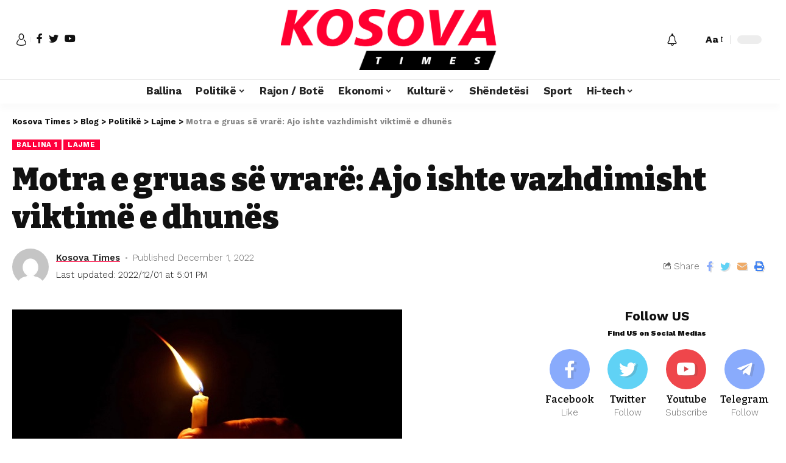

--- FILE ---
content_type: text/html; charset=UTF-8
request_url: https://kosovatimes.info/2022/12/01/motra-e-gruas-se-vrare-ajo-ishte-vazhdimisht-viktime-e-dhunes/
body_size: 22039
content:
<!DOCTYPE html><html lang="en-US"><head><script data-no-optimize="1">var litespeed_docref=sessionStorage.getItem("litespeed_docref");litespeed_docref&&(Object.defineProperty(document,"referrer",{get:function(){return litespeed_docref}}),sessionStorage.removeItem("litespeed_docref"));</script> <meta charset="UTF-8"><meta http-equiv="X-UA-Compatible" content="IE=edge"><meta name="viewport" content="width=device-width, initial-scale=1"><link rel="profile" href="https://gmpg.org/xfn/11"><title>Motra e gruas së vrarë: Ajo ishte vazhdimisht viktimë e dhunës &#8211; Kosova Times</title><meta name='robots' content='max-image-preview:large' /><style>img:is([sizes="auto" i], [sizes^="auto," i]) { contain-intrinsic-size: 3000px 1500px }</style><link rel="preconnect" href="https://fonts.gstatic.com" crossorigin><link rel="preload" as="style" onload="this.onload=null;this.rel='stylesheet'" id="rb-preload-gfonts" href="https://fonts.googleapis.com/css?family=Work+Sans%3A400%2C500%2C600%2C700%2C800%2C900%2C100italic%2C200italic%2C300italic%2C400italic%2C500italic%2C600italic%2C700italic%2C800italic%2C900italic%2C300%7CBitter%3A700%2C600%2C900&amp;display=swap" crossorigin><noscript><link rel="stylesheet" href="https://fonts.googleapis.com/css?family=Work+Sans%3A400%2C500%2C600%2C700%2C800%2C900%2C100italic%2C200italic%2C300italic%2C400italic%2C500italic%2C600italic%2C700italic%2C800italic%2C900italic%2C300%7CBitter%3A700%2C600%2C900&amp;display=swap"></noscript><link rel="alternate" type="application/rss+xml" title="Kosova Times &raquo; Feed" href="https://kosovatimes.info/feed/" /><link rel="alternate" type="application/rss+xml" title="Kosova Times &raquo; Comments Feed" href="https://kosovatimes.info/comments/feed/" /><link rel="alternate" type="application/rss+xml" title="Kosova Times &raquo; Motra e gruas së vrarë: Ajo ishte vazhdimisht viktimë e dhunës Comments Feed" href="https://kosovatimes.info/2022/12/01/motra-e-gruas-se-vrare-ajo-ishte-vazhdimisht-viktime-e-dhunes/feed/" /><link rel="pingback" href="https://kosovatimes.info/xmlrpc.php"/> <script type="application/ld+json">{"@context":"https://schema.org","@type":"Organization","legalName":"Kosova Times","url":"https://kosovatimes.info/"}</script> <link data-optimized="2" rel="stylesheet" href="https://kosovatimes.info/wp-content/litespeed/css/30d688975c998a08b7d8f71d487a1780.css?ver=bd34d" /><style id='classic-theme-styles-inline-css'>/*! This file is auto-generated */
.wp-block-button__link{color:#fff;background-color:#32373c;border-radius:9999px;box-shadow:none;text-decoration:none;padding:calc(.667em + 2px) calc(1.333em + 2px);font-size:1.125em}.wp-block-file__button{background:#32373c;color:#fff;text-decoration:none}</style><style id='global-styles-inline-css'>:root{--wp--preset--aspect-ratio--square: 1;--wp--preset--aspect-ratio--4-3: 4/3;--wp--preset--aspect-ratio--3-4: 3/4;--wp--preset--aspect-ratio--3-2: 3/2;--wp--preset--aspect-ratio--2-3: 2/3;--wp--preset--aspect-ratio--16-9: 16/9;--wp--preset--aspect-ratio--9-16: 9/16;--wp--preset--color--black: #000000;--wp--preset--color--cyan-bluish-gray: #abb8c3;--wp--preset--color--white: #ffffff;--wp--preset--color--pale-pink: #f78da7;--wp--preset--color--vivid-red: #cf2e2e;--wp--preset--color--luminous-vivid-orange: #ff6900;--wp--preset--color--luminous-vivid-amber: #fcb900;--wp--preset--color--light-green-cyan: #7bdcb5;--wp--preset--color--vivid-green-cyan: #00d084;--wp--preset--color--pale-cyan-blue: #8ed1fc;--wp--preset--color--vivid-cyan-blue: #0693e3;--wp--preset--color--vivid-purple: #9b51e0;--wp--preset--gradient--vivid-cyan-blue-to-vivid-purple: linear-gradient(135deg,rgba(6,147,227,1) 0%,rgb(155,81,224) 100%);--wp--preset--gradient--light-green-cyan-to-vivid-green-cyan: linear-gradient(135deg,rgb(122,220,180) 0%,rgb(0,208,130) 100%);--wp--preset--gradient--luminous-vivid-amber-to-luminous-vivid-orange: linear-gradient(135deg,rgba(252,185,0,1) 0%,rgba(255,105,0,1) 100%);--wp--preset--gradient--luminous-vivid-orange-to-vivid-red: linear-gradient(135deg,rgba(255,105,0,1) 0%,rgb(207,46,46) 100%);--wp--preset--gradient--very-light-gray-to-cyan-bluish-gray: linear-gradient(135deg,rgb(238,238,238) 0%,rgb(169,184,195) 100%);--wp--preset--gradient--cool-to-warm-spectrum: linear-gradient(135deg,rgb(74,234,220) 0%,rgb(151,120,209) 20%,rgb(207,42,186) 40%,rgb(238,44,130) 60%,rgb(251,105,98) 80%,rgb(254,248,76) 100%);--wp--preset--gradient--blush-light-purple: linear-gradient(135deg,rgb(255,206,236) 0%,rgb(152,150,240) 100%);--wp--preset--gradient--blush-bordeaux: linear-gradient(135deg,rgb(254,205,165) 0%,rgb(254,45,45) 50%,rgb(107,0,62) 100%);--wp--preset--gradient--luminous-dusk: linear-gradient(135deg,rgb(255,203,112) 0%,rgb(199,81,192) 50%,rgb(65,88,208) 100%);--wp--preset--gradient--pale-ocean: linear-gradient(135deg,rgb(255,245,203) 0%,rgb(182,227,212) 50%,rgb(51,167,181) 100%);--wp--preset--gradient--electric-grass: linear-gradient(135deg,rgb(202,248,128) 0%,rgb(113,206,126) 100%);--wp--preset--gradient--midnight: linear-gradient(135deg,rgb(2,3,129) 0%,rgb(40,116,252) 100%);--wp--preset--font-size--small: 13px;--wp--preset--font-size--medium: 20px;--wp--preset--font-size--large: 36px;--wp--preset--font-size--x-large: 42px;--wp--preset--spacing--20: 0.44rem;--wp--preset--spacing--30: 0.67rem;--wp--preset--spacing--40: 1rem;--wp--preset--spacing--50: 1.5rem;--wp--preset--spacing--60: 2.25rem;--wp--preset--spacing--70: 3.38rem;--wp--preset--spacing--80: 5.06rem;--wp--preset--shadow--natural: 6px 6px 9px rgba(0, 0, 0, 0.2);--wp--preset--shadow--deep: 12px 12px 50px rgba(0, 0, 0, 0.4);--wp--preset--shadow--sharp: 6px 6px 0px rgba(0, 0, 0, 0.2);--wp--preset--shadow--outlined: 6px 6px 0px -3px rgba(255, 255, 255, 1), 6px 6px rgba(0, 0, 0, 1);--wp--preset--shadow--crisp: 6px 6px 0px rgba(0, 0, 0, 1);}:where(.is-layout-flex){gap: 0.5em;}:where(.is-layout-grid){gap: 0.5em;}body .is-layout-flex{display: flex;}.is-layout-flex{flex-wrap: wrap;align-items: center;}.is-layout-flex > :is(*, div){margin: 0;}body .is-layout-grid{display: grid;}.is-layout-grid > :is(*, div){margin: 0;}:where(.wp-block-columns.is-layout-flex){gap: 2em;}:where(.wp-block-columns.is-layout-grid){gap: 2em;}:where(.wp-block-post-template.is-layout-flex){gap: 1.25em;}:where(.wp-block-post-template.is-layout-grid){gap: 1.25em;}.has-black-color{color: var(--wp--preset--color--black) !important;}.has-cyan-bluish-gray-color{color: var(--wp--preset--color--cyan-bluish-gray) !important;}.has-white-color{color: var(--wp--preset--color--white) !important;}.has-pale-pink-color{color: var(--wp--preset--color--pale-pink) !important;}.has-vivid-red-color{color: var(--wp--preset--color--vivid-red) !important;}.has-luminous-vivid-orange-color{color: var(--wp--preset--color--luminous-vivid-orange) !important;}.has-luminous-vivid-amber-color{color: var(--wp--preset--color--luminous-vivid-amber) !important;}.has-light-green-cyan-color{color: var(--wp--preset--color--light-green-cyan) !important;}.has-vivid-green-cyan-color{color: var(--wp--preset--color--vivid-green-cyan) !important;}.has-pale-cyan-blue-color{color: var(--wp--preset--color--pale-cyan-blue) !important;}.has-vivid-cyan-blue-color{color: var(--wp--preset--color--vivid-cyan-blue) !important;}.has-vivid-purple-color{color: var(--wp--preset--color--vivid-purple) !important;}.has-black-background-color{background-color: var(--wp--preset--color--black) !important;}.has-cyan-bluish-gray-background-color{background-color: var(--wp--preset--color--cyan-bluish-gray) !important;}.has-white-background-color{background-color: var(--wp--preset--color--white) !important;}.has-pale-pink-background-color{background-color: var(--wp--preset--color--pale-pink) !important;}.has-vivid-red-background-color{background-color: var(--wp--preset--color--vivid-red) !important;}.has-luminous-vivid-orange-background-color{background-color: var(--wp--preset--color--luminous-vivid-orange) !important;}.has-luminous-vivid-amber-background-color{background-color: var(--wp--preset--color--luminous-vivid-amber) !important;}.has-light-green-cyan-background-color{background-color: var(--wp--preset--color--light-green-cyan) !important;}.has-vivid-green-cyan-background-color{background-color: var(--wp--preset--color--vivid-green-cyan) !important;}.has-pale-cyan-blue-background-color{background-color: var(--wp--preset--color--pale-cyan-blue) !important;}.has-vivid-cyan-blue-background-color{background-color: var(--wp--preset--color--vivid-cyan-blue) !important;}.has-vivid-purple-background-color{background-color: var(--wp--preset--color--vivid-purple) !important;}.has-black-border-color{border-color: var(--wp--preset--color--black) !important;}.has-cyan-bluish-gray-border-color{border-color: var(--wp--preset--color--cyan-bluish-gray) !important;}.has-white-border-color{border-color: var(--wp--preset--color--white) !important;}.has-pale-pink-border-color{border-color: var(--wp--preset--color--pale-pink) !important;}.has-vivid-red-border-color{border-color: var(--wp--preset--color--vivid-red) !important;}.has-luminous-vivid-orange-border-color{border-color: var(--wp--preset--color--luminous-vivid-orange) !important;}.has-luminous-vivid-amber-border-color{border-color: var(--wp--preset--color--luminous-vivid-amber) !important;}.has-light-green-cyan-border-color{border-color: var(--wp--preset--color--light-green-cyan) !important;}.has-vivid-green-cyan-border-color{border-color: var(--wp--preset--color--vivid-green-cyan) !important;}.has-pale-cyan-blue-border-color{border-color: var(--wp--preset--color--pale-cyan-blue) !important;}.has-vivid-cyan-blue-border-color{border-color: var(--wp--preset--color--vivid-cyan-blue) !important;}.has-vivid-purple-border-color{border-color: var(--wp--preset--color--vivid-purple) !important;}.has-vivid-cyan-blue-to-vivid-purple-gradient-background{background: var(--wp--preset--gradient--vivid-cyan-blue-to-vivid-purple) !important;}.has-light-green-cyan-to-vivid-green-cyan-gradient-background{background: var(--wp--preset--gradient--light-green-cyan-to-vivid-green-cyan) !important;}.has-luminous-vivid-amber-to-luminous-vivid-orange-gradient-background{background: var(--wp--preset--gradient--luminous-vivid-amber-to-luminous-vivid-orange) !important;}.has-luminous-vivid-orange-to-vivid-red-gradient-background{background: var(--wp--preset--gradient--luminous-vivid-orange-to-vivid-red) !important;}.has-very-light-gray-to-cyan-bluish-gray-gradient-background{background: var(--wp--preset--gradient--very-light-gray-to-cyan-bluish-gray) !important;}.has-cool-to-warm-spectrum-gradient-background{background: var(--wp--preset--gradient--cool-to-warm-spectrum) !important;}.has-blush-light-purple-gradient-background{background: var(--wp--preset--gradient--blush-light-purple) !important;}.has-blush-bordeaux-gradient-background{background: var(--wp--preset--gradient--blush-bordeaux) !important;}.has-luminous-dusk-gradient-background{background: var(--wp--preset--gradient--luminous-dusk) !important;}.has-pale-ocean-gradient-background{background: var(--wp--preset--gradient--pale-ocean) !important;}.has-electric-grass-gradient-background{background: var(--wp--preset--gradient--electric-grass) !important;}.has-midnight-gradient-background{background: var(--wp--preset--gradient--midnight) !important;}.has-small-font-size{font-size: var(--wp--preset--font-size--small) !important;}.has-medium-font-size{font-size: var(--wp--preset--font-size--medium) !important;}.has-large-font-size{font-size: var(--wp--preset--font-size--large) !important;}.has-x-large-font-size{font-size: var(--wp--preset--font-size--x-large) !important;}
:where(.wp-block-post-template.is-layout-flex){gap: 1.25em;}:where(.wp-block-post-template.is-layout-grid){gap: 1.25em;}
:where(.wp-block-columns.is-layout-flex){gap: 2em;}:where(.wp-block-columns.is-layout-grid){gap: 2em;}
:root :where(.wp-block-pullquote){font-size: 1.5em;line-height: 1.6;}</style><style id='foxiz-style-inline-css'>:root {--body-family:Work Sans;--body-fweight:400;--body-fcolor:#111111;--body-fsize:16px;--h1-family:Bitter;--h1-fweight:700;--h1-fsize:38px;--h2-family:Bitter;--h2-fweight:700;--h2-fsize:32px;--h3-family:Bitter;--h3-fweight:700;--h3-fsize:21px;--h4-family:Bitter;--h4-fweight:700;--h4-fsize:16px;--h5-family:Bitter;--h5-fweight:700;--h5-fsize:15px;--h6-family:Bitter;--h6-fweight:600;--h6-fsize:14px;--cat-family:Work Sans;--cat-fweight:700;--cat-transform:uppercase;--cat-fsize:10px;--meta-family:Work Sans;--meta-fweight:300;--meta-b-family:Work Sans;--meta-b-fweight:600;--input-family:Work Sans;--input-fweight:400;--btn-family:Work Sans;--btn-fweight:700;--menu-family:Work Sans;--menu-fweight:700;--submenu-family:Work Sans;--submenu-fweight:700;--dwidgets-family:Work Sans;--dwidgets-fweight:700;--dwidgets-fsize:14px;--headline-family:Bitter;--headline-fweight:900;--headline-fsize:52px;--tagline-family:Work Sans;--tagline-fweight:600;--tagline-fsize:20px;--heading-family:Work Sans;--heading-fweight:700;--subheading-family:Work Sans;--subheading-fweight:900;--quote-family:Work Sans;--quote-fweight:700;--excerpt-fsize : 13px;--headline-s-fsize : 42px;--tagline-s-fsize : 14px;}@media (max-width: 1024px) {body {--body-fsize : 16px;--h1-fsize : 32px;--h2-fsize : 28px;--h3-fsize : 20px;--h4-fsize : 15px;--h5-fsize : 15px;--h6-fsize : 14px;--excerpt-fsize : 12px;--headline-fsize : 34px;--headline-s-fsize : 34px;--tagline-fsize : 18px;--tagline-s-fsize : 18px;}}@media (max-width: 767px) {body {--body-fsize : 15px;--h1-fsize : 28px;--h2-fsize : 24px;--h3-fsize : 18px;--h4-fsize : 15px;--h5-fsize : 15px;--h6-fsize : 14px;--excerpt-fsize : 12px;--headline-fsize : 26px;--headline-s-fsize : 26px;--tagline-fsize : 15px;--tagline-s-fsize : 15px;}}:root {--g-color :#ff003c;--g-color-90 :#ff003ce6;}[data-theme="dark"].is-hd-4 {--nav-bg: #191c20;--nav-bg-from: #191c20;--nav-bg-to: #191c20;}.is-hd-5, body.is-hd-5:not(.sticky-on) {--hd5-logo-height :100px;}[data-theme="dark"].is-hd-5, [data-theme="dark"].is-hd-5:not(.sticky-on) {--nav-bg: #191c20;--nav-bg-from: #191c20;--nav-bg-to: #191c20;}:root {--max-width-wo-sb : 860px;--round-3 :0px;--round-5 :0px;--round-7 :0px;--hyperlink-line-color :var(--g-color);}.breadcrumb-inner, .woocommerce-breadcrumb { font-family:Work Sans;font-weight:700;}.p-readmore { font-family:Work Sans;font-weight:700;}.mobile-menu > li > a  { font-family:Work Sans;font-weight:700;}.mobile-qview a { font-family:Work Sans;font-weight:700;}.search-header:before { background-repeat : no-repeat;background-size : cover;background-image : url(https://foxiz.themeruby.com/news/wp-content/uploads/2021/09/search-bg.jpg);background-attachment : scroll;background-position : center center;}[data-theme="dark"] .search-header:before { background-repeat : no-repeat;background-size : cover;background-image : url(https://foxiz.themeruby.com/news/wp-content/uploads/2021/09/search-bgd.jpg);background-attachment : scroll;background-position : center center;}.copyright-menu a { font-size:14px; }.amp-footer .footer-logo { height :50px; }#amp-mobile-version-switcher { display: none; }.search-icon-svg { -webkit-mask-image: url(https://foxiz.themeruby.com/news/wp-content/uploads/2022/08/news-search.svg);mask-image: url(https://foxiz.themeruby.com/news/wp-content/uploads/2022/08/news-search.svg); }</style> <script type="litespeed/javascript" data-src="https://kosovatimes.info/wp-includes/js/jquery/jquery.min.js" id="jquery-core-js"></script> <link rel="https://api.w.org/" href="https://kosovatimes.info/wp-json/" /><link rel="alternate" title="JSON" type="application/json" href="https://kosovatimes.info/wp-json/wp/v2/posts/18185" /><link rel="EditURI" type="application/rsd+xml" title="RSD" href="https://kosovatimes.info/xmlrpc.php?rsd" /><meta name="generator" content="WordPress 6.7.4" /><link rel="canonical" href="https://kosovatimes.info/2022/12/01/motra-e-gruas-se-vrare-ajo-ishte-vazhdimisht-viktime-e-dhunes/" /><link rel='shortlink' href='https://kosovatimes.info/?p=18185' /><link rel="alternate" title="oEmbed (JSON)" type="application/json+oembed" href="https://kosovatimes.info/wp-json/oembed/1.0/embed?url=https%3A%2F%2Fkosovatimes.info%2F2022%2F12%2F01%2Fmotra-e-gruas-se-vrare-ajo-ishte-vazhdimisht-viktime-e-dhunes%2F" /><meta name="generator" content="Elementor 3.34.1; features: additional_custom_breakpoints; settings: css_print_method-external, google_font-enabled, font_display-swap"> <script type="application/ld+json">{"@context":"https://schema.org","@type":"WebSite","@id":"https://kosovatimes.info/#website","url":"https://kosovatimes.info/","name":"Kosova Times","potentialAction":{"@type":"SearchAction","target":"https://kosovatimes.info/?s={search_term_string}","query-input":"required name=search_term_string"}}</script> <style>.e-con.e-parent:nth-of-type(n+4):not(.e-lazyloaded):not(.e-no-lazyload),
				.e-con.e-parent:nth-of-type(n+4):not(.e-lazyloaded):not(.e-no-lazyload) * {
					background-image: none !important;
				}
				@media screen and (max-height: 1024px) {
					.e-con.e-parent:nth-of-type(n+3):not(.e-lazyloaded):not(.e-no-lazyload),
					.e-con.e-parent:nth-of-type(n+3):not(.e-lazyloaded):not(.e-no-lazyload) * {
						background-image: none !important;
					}
				}
				@media screen and (max-height: 640px) {
					.e-con.e-parent:nth-of-type(n+2):not(.e-lazyloaded):not(.e-no-lazyload),
					.e-con.e-parent:nth-of-type(n+2):not(.e-lazyloaded):not(.e-no-lazyload) * {
						background-image: none !important;
					}
				}</style><meta property="og:title" content="Motra e gruas së vrarë: Ajo ishte vazhdimisht viktimë e dhunës"/><meta property="og:url" content="https://kosovatimes.info/2022/12/01/motra-e-gruas-se-vrare-ajo-ishte-vazhdimisht-viktime-e-dhunes/"/><meta property="og:site_name" content="Kosova Times"/><meta property="og:image" content="https://kosovatimes.info/wp-content/uploads/2022/12/Qiri.jpg"/><meta property="og:type" content="article"/><meta property="article:published_time" content="2022-12-01T11:18:24+00:00"/><meta property="article:modified_time" content="2022-12-01T15:01:39+00:00"/><meta name="author" content="Kosova Times"/><meta name="twitter:card" content="summary_large_image"/><meta name="twitter:creator" content="@Kosova Times"/><meta name="twitter:label1" content="Written by"/><meta name="twitter:data1" content="Kosova Times"/><meta name="twitter:label2" content="Est. reading time"/><meta name="twitter:data2" content="6> minutes"/></head><body data-rsssl=1 class="post-template-default single single-post postid-18185 single-format-standard wp-embed-responsive elementor-default elementor-kit-6 menu-ani-1 hover-ani-1 wc-res-list is-hd-5 is-standard-1 is-backtop is-mstick is-smart-sticky yes-tstick top-spacing sync-bookmarks" data-theme="default"><div class="site-outer"><header id="site-header" class="header-wrap rb-section header-5 header-fw style-tb-shadow-border"><aside id="rb-privacy" class="privacy-bar privacy-left"><div class="privacy-inner"><div class="privacy-content">By using this site, you agree to the <a href="#">Privacy Policy</a> and <a href="#">Terms of Use</a>.</div><div class="privacy-dismiss"><a id="privacy-trigger" href="#" class="privacy-dismiss-btn is-btn"><span>Accept</span></a></div></div></aside><div class="reading-indicator"><span id="reading-progress"></span></div><div class="logo-sec"><div class="logo-sec-inner rb-container edge-padding"><div class="logo-sec-left"><div class="wnav-holder widget-h-login header-dropdown-outer">
<a href="#" class="login-toggle is-login header-element" data-title="Sign In"><svg class="svg-icon svg-user" aria-hidden="true" role="img" focusable="false" xmlns="http://www.w3.org/2000/svg" viewBox="0 0 456.368 456.368"><path fill="currentColor" d="M324.194,220.526c-6.172,7.772-13.106,14.947-21.07,21.423c45.459,26.076,76.149,75.1,76.149,131.158 c0,30.29-66.367,54.018-151.09,54.018s-151.09-23.728-151.09-54.018c0-56.058,30.69-105.082,76.149-131.158 c-7.963-6.476-14.897-13.65-21.07-21.423c-50.624,31.969-84.322,88.41-84.322,152.581c0,19.439,10.644,46.53,61.355,65.201 c31.632,11.647,73.886,18.06,118.979,18.06c45.093,0,87.347-6.413,118.979-18.06c50.71-18.671,61.355-45.762,61.355-65.201 C408.516,308.936,374.818,252.495,324.194,220.526z" /><path fill="currentColor" d="M228.182,239.795c56.833,0,100.597-54.936,100.597-119.897C328.779,54.907,284.993,0,228.182,0 c-56.833,0-100.597,54.936-100.597,119.897C127.585,184.888,171.372,239.795,228.182,239.795z M228.182,29.243 c39.344,0,71.354,40.667,71.354,90.654s-32.01,90.654-71.354,90.654s-71.354-40.667-71.354-90.654S188.838,29.243,228.182,29.243 z" /></svg></a></div><div class="header-social-list wnav-holder"><a class="social-link-facebook" data-title="Facebook" href="#" target="_blank" rel="noopener nofollow"><i class="rbi rbi-facebook"></i></a><a class="social-link-twitter" data-title="Twitter" href="#" target="_blank" rel="noopener nofollow"><i class="rbi rbi-twitter"></i></a><a class="social-link-youtube" data-title="YouTube" href="#" target="_blank" rel="noopener nofollow"><i class="rbi rbi-youtube"></i></a></div></div><div class="logo-sec-center"><div class="logo-wrap is-image-logo site-branding">
<a href="https://kosovatimes.info/" class="logo" title="Kosova Times">
<img fetchpriority="high" class="logo-default" data-mode="default" height="225" width="806" src="https://kosovatimes.info/wp-content/uploads/2022/08/kosova-times-logo.png" srcset="https://kosovatimes.info/wp-content/uploads/2022/08/kosova-times-logo.png 1x,https://kosovatimes.info/wp-content/uploads/2022/08/kosova-times-logo.png 2x" alt="Kosova Times"><img class="logo-dark" data-mode="dark" height="225" width="806" src="https://kosovatimes.info/wp-content/uploads/2022/08/kosova-times-logo.png" srcset="https://kosovatimes.info/wp-content/uploads/2022/08/kosova-times-logo.png 1x,https://kosovatimes.info/wp-content/uploads/2022/08/kosova-times-logo.png 2x" alt="Kosova Times">            </a></div></div><div class="logo-sec-right"><div class="navbar-right"><div class="wnav-holder header-dropdown-outer">
<a href="#" class="dropdown-trigger notification-icon" data-notification="284163">
<span class="notification-icon-inner" data-title="Notification"><i class="rbi rbi-notification wnav-icon"><span class="notification-info"></span></i></span>
</a><div class="header-dropdown notification-dropdown"><div class="notification-popup"><div class="notification-header">
<span class="h4">Notification</span>
<a class="notification-url meta-text" href="http://199.192.21.43">Show More                                <i class="rbi rbi-cright"></i></a></div><div class="notification-content"><div class="scroll-holder"><div class="notification-latest">
<span class="h5 notification-content-title"><i class="rbi rbi-clock"></i>Latest News</span><div id="uid_notification" class="block-wrap block-small block-list block-list-small-2 short-pagination rb-columns rb-col-1"><div class="block-inner"><div class="p-wrap post-284163 p-small p-list-small-2"><div class="feat-holder"><div class="p-featured ratio-v1">
<a class="p-flink" href="https://kosovatimes.info/2026/01/18/dy-trena-dalin-nga-shinat-ne-andaluzi-duke-lene-te-pakten-dy-te-vdekur-dhe-disa-te-plagosur/" title="Dy trena dalin nga shinat në Andaluzi, duke lënë të paktën dy të vdekur dhe disa të plagosur">
<img width="150" height="85" src="https://kosovatimes.info/wp-content/uploads/2026/01/Trenat.jpg" class="featured-img wp-post-image" alt="" decoding="async" />        </a></div></div><div class="p-content"><h5 class="entry-title">        <a class="p-url" href="https://kosovatimes.info/2026/01/18/dy-trena-dalin-nga-shinat-ne-andaluzi-duke-lene-te-pakten-dy-te-vdekur-dhe-disa-te-plagosur/" rel="bookmark">Dy trena dalin nga shinat në Andaluzi, duke lënë të paktën dy të vdekur dhe disa të plagosur</a></h5><div class="p-meta"><div class="meta-inner is-meta">
<span class="meta-el meta-date">
<time class="date published" datetime="2026-01-18T23:02:17+01:00">January 18, 2026</time>
</span></div></div></div></div><div class="p-wrap post-284160 p-small p-list-small-2"><div class="feat-holder"><div class="p-featured ratio-v1">
<a class="p-flink" href="https://kosovatimes.info/2026/01/18/bashkimi-triumfon-ndaj-rahovecit-me-20-pike-diference/" title="Bashkimi triumfon ndaj Rahovecit me 20 pikë diferencë">
<img loading="lazy" width="150" height="96" src="https://kosovatimes.info/wp-content/uploads/2026/01/Bashkimi-1.jpg" class="featured-img wp-post-image" alt="" decoding="async" />        </a></div></div><div class="p-content"><h5 class="entry-title">        <a class="p-url" href="https://kosovatimes.info/2026/01/18/bashkimi-triumfon-ndaj-rahovecit-me-20-pike-diference/" rel="bookmark">Bashkimi triumfon ndaj Rahovecit me 20 pikë diferencë</a></h5><div class="p-meta"><div class="meta-inner is-meta">
<span class="meta-el meta-date">
<time class="date published" datetime="2026-01-18T22:04:32+01:00">January 18, 2026</time>
</span></div></div></div></div><div class="p-wrap post-284157 p-small p-list-small-2"><div class="feat-holder"><div class="p-featured ratio-v1">
<a class="p-flink" href="https://kosovatimes.info/2026/01/18/kerkohet-rinumerim-i-plote-dhe-ndeshkim-i-deformuesve-te-votes/" title="Kërkohet rinumërim i plotë dhe ndëshkim i deformuesve të votës">
<img loading="lazy" width="150" height="96" src="https://kosovatimes.info/wp-content/uploads/2026/01/Vota.jpg" class="featured-img wp-post-image" alt="" decoding="async" />        </a></div></div><div class="p-content"><h5 class="entry-title">        <a class="p-url" href="https://kosovatimes.info/2026/01/18/kerkohet-rinumerim-i-plote-dhe-ndeshkim-i-deformuesve-te-votes/" rel="bookmark">Kërkohet rinumërim i plotë dhe ndëshkim i deformuesve të votës</a></h5><div class="p-meta"><div class="meta-inner is-meta">
<span class="meta-el meta-date">
<time class="date published" datetime="2026-01-18T21:35:45+01:00">January 18, 2026</time>
</span></div></div></div></div><div class="p-wrap post-284154 p-small p-list-small-2"><div class="feat-holder"><div class="p-featured ratio-v1">
<a class="p-flink" href="https://kosovatimes.info/2026/01/18/trepca-mban-ritmin-e-fitoreve-mund-vellaznimin-me-rezultat-te-ngushte/" title="Trepça mban ritmin e fitoreve, mund Vëllaznimin me rezultat të ngushtë">
<img loading="lazy" width="150" height="96" src="https://kosovatimes.info/wp-content/uploads/2026/01/Trepca-1.jpg" class="featured-img wp-post-image" alt="" decoding="async" />        </a></div></div><div class="p-content"><h5 class="entry-title">        <a class="p-url" href="https://kosovatimes.info/2026/01/18/trepca-mban-ritmin-e-fitoreve-mund-vellaznimin-me-rezultat-te-ngushte/" rel="bookmark">Trepça mban ritmin e fitoreve, mund Vëllaznimin me rezultat të ngushtë</a></h5><div class="p-meta"><div class="meta-inner is-meta">
<span class="meta-el meta-date">
<time class="date published" datetime="2026-01-18T21:23:51+01:00">January 18, 2026</time>
</span></div></div></div></div><div class="p-wrap post-284145 p-small p-list-small-2"><div class="feat-holder"><div class="p-featured ratio-v1">
<a class="p-flink" href="https://kosovatimes.info/2026/01/18/startup-i-i-silicon-valley-hap-rezervimet-per-hotelin-e-pare-ne-hene/" title="Startup-i i Silicon Valley hap rezervimet për hotelin e parë në Hënë">
<img loading="lazy" width="150" height="100" src="https://kosovatimes.info/wp-content/uploads/2026/01/Hene.jpg" class="featured-img wp-post-image" alt="" decoding="async" />        </a></div></div><div class="p-content"><h5 class="entry-title">        <a class="p-url" href="https://kosovatimes.info/2026/01/18/startup-i-i-silicon-valley-hap-rezervimet-per-hotelin-e-pare-ne-hene/" rel="bookmark">Startup-i i Silicon Valley hap rezervimet për hotelin e parë në Hënë</a></h5><div class="p-meta"><div class="meta-inner is-meta">
<span class="meta-el meta-date">
<time class="date published" datetime="2026-01-18T21:01:36+01:00">January 18, 2026</time>
</span></div></div></div></div></div><div class="pagination-wrap pagination-infinite"><div class="infinite-trigger"><i class="rb-loader"></i></div></div></div></div></div></div></div></div></div><div class="wnav-holder w-header-search header-dropdown-outer">
<a href="#" data-title="Search" class="icon-holder header-element search-btn search-trigger">
<span class="search-icon-svg"></span>
</a><div class="header-dropdown"><div class="header-search-form live-search-form"><form method="get" action="https://kosovatimes.info/" class="rb-search-form"><div class="search-form-inner">
<span class="search-icon"><span class="search-icon-svg"></span></span>
<span class="search-text"><input type="text" class="field" placeholder="Search and hit enter..." value="" name="s"/></span>
<span class="rb-search-submit"><input type="submit" value="Search"/>                        <i class="rbi rbi-cright"></i></span></div></form>
<span class="live-search-animation rb-loader"></span><div class="live-search-response"></div></div></div></div><div class="wnav-holder font-resizer">
<a href="#" class="font-resizer-trigger" data-title="Resizer"><strong>Aa</strong></a></div><div class="dark-mode-toggle-wrap"><div class="dark-mode-toggle">
<span class="dark-mode-slide">
<i class="dark-mode-slide-btn mode-icon-dark" data-title="Switch to Light"><svg class="svg-icon svg-mode-dark" aria-hidden="true" role="img" focusable="false" xmlns="http://www.w3.org/2000/svg" viewBox="0 0 512 512"><path fill="currentColor" d="M507.681,209.011c-1.297-6.991-7.324-12.111-14.433-12.262c-7.104-0.122-13.347,4.711-14.936,11.643 c-15.26,66.497-73.643,112.94-141.978,112.94c-80.321,0-145.667-65.346-145.667-145.666c0-68.335,46.443-126.718,112.942-141.976 c6.93-1.59,11.791-7.826,11.643-14.934c-0.149-7.108-5.269-13.136-12.259-14.434C287.546,1.454,271.735,0,256,0 C187.62,0,123.333,26.629,74.98,74.981C26.628,123.333,0,187.62,0,256s26.628,132.667,74.98,181.019 C123.333,485.371,187.62,512,256,512s132.667-26.629,181.02-74.981C485.372,388.667,512,324.38,512,256 C512,240.278,510.546,224.469,507.681,209.011z" /></svg></i>
<i class="dark-mode-slide-btn mode-icon-default" data-title="Switch to Dark"><svg class="svg-icon svg-mode-light" aria-hidden="true" role="img" focusable="false" xmlns="http://www.w3.org/2000/svg" viewBox="0 0 232.447 232.447"><path fill="currentColor" d="M116.211,194.8c-4.143,0-7.5,3.357-7.5,7.5v22.643c0,4.143,3.357,7.5,7.5,7.5s7.5-3.357,7.5-7.5V202.3 C123.711,198.157,120.354,194.8,116.211,194.8z" /><path fill="currentColor" d="M116.211,37.645c4.143,0,7.5-3.357,7.5-7.5V7.505c0-4.143-3.357-7.5-7.5-7.5s-7.5,3.357-7.5,7.5v22.641 C108.711,34.288,112.068,37.645,116.211,37.645z" /><path fill="currentColor" d="M50.054,171.78l-16.016,16.008c-2.93,2.929-2.931,7.677-0.003,10.606c1.465,1.466,3.385,2.198,5.305,2.198 c1.919,0,3.838-0.731,5.302-2.195l16.016-16.008c2.93-2.929,2.931-7.677,0.003-10.606C57.731,168.852,52.982,168.851,50.054,171.78 z" /><path fill="currentColor" d="M177.083,62.852c1.919,0,3.838-0.731,5.302-2.195L198.4,44.649c2.93-2.929,2.931-7.677,0.003-10.606 c-2.93-2.932-7.679-2.931-10.607-0.003l-16.016,16.008c-2.93,2.929-2.931,7.677-0.003,10.607 C173.243,62.12,175.163,62.852,177.083,62.852z" /><path fill="currentColor" d="M37.645,116.224c0-4.143-3.357-7.5-7.5-7.5H7.5c-4.143,0-7.5,3.357-7.5,7.5s3.357,7.5,7.5,7.5h22.645 C34.287,123.724,37.645,120.366,37.645,116.224z" /><path fill="currentColor" d="M224.947,108.724h-22.652c-4.143,0-7.5,3.357-7.5,7.5s3.357,7.5,7.5,7.5h22.652c4.143,0,7.5-3.357,7.5-7.5 S229.09,108.724,224.947,108.724z" /><path fill="currentColor" d="M50.052,60.655c1.465,1.465,3.384,2.197,5.304,2.197c1.919,0,3.839-0.732,5.303-2.196c2.93-2.929,2.93-7.678,0.001-10.606 L44.652,34.042c-2.93-2.93-7.679-2.929-10.606-0.001c-2.93,2.929-2.93,7.678-0.001,10.606L50.052,60.655z" /><path fill="currentColor" d="M182.395,171.782c-2.93-2.929-7.679-2.93-10.606-0.001c-2.93,2.929-2.93,7.678-0.001,10.607l16.007,16.008 c1.465,1.465,3.384,2.197,5.304,2.197c1.919,0,3.839-0.732,5.303-2.196c2.93-2.929,2.93-7.678,0.001-10.607L182.395,171.782z" /><path fill="currentColor" d="M116.22,48.7c-37.232,0-67.523,30.291-67.523,67.523s30.291,67.523,67.523,67.523s67.522-30.291,67.522-67.523 S153.452,48.7,116.22,48.7z M116.22,168.747c-28.962,0-52.523-23.561-52.523-52.523S87.258,63.7,116.22,63.7 c28.961,0,52.522,23.562,52.522,52.523S145.181,168.747,116.22,168.747z" /></svg></i>
</span></div></div></div></div></div></div><div id="navbar-outer" class="navbar-outer"><div id="sticky-holder" class="sticky-holder"><div class="navbar-wrap"><div class="rb-container edge-padding"><div class="navbar-inner"><div class="navbar-center"><nav id="site-navigation" class="main-menu-wrap" aria-label="main menu"><ul id="menu-main" class="main-menu rb-menu large-menu" itemscope itemtype="https://www.schema.org/SiteNavigationElement"><li id="menu-item-2312" class="menu-item menu-item-type-post_type menu-item-object-page menu-item-home menu-item-2312"><a href="https://kosovatimes.info/"><span>Ballina</span></a></li><li id="menu-item-2415" class="menu-item menu-item-type-taxonomy menu-item-object-category current-post-ancestor menu-item-has-children menu-item-2415"><a href="https://kosovatimes.info/category/politike/"><span>Politikë</span></a><ul class="sub-menu"><li id="menu-item-2417" class="menu-item menu-item-type-taxonomy menu-item-object-category current-post-ancestor current-menu-parent current-post-parent menu-item-2417"><a href="https://kosovatimes.info/category/politike/lajme/"><span>Lajme</span></a></li><li id="menu-item-2419" class="menu-item menu-item-type-taxonomy menu-item-object-category menu-item-2419"><a href="https://kosovatimes.info/category/politike/tema/"><span>Tema</span></a></li><li id="menu-item-2416" class="menu-item menu-item-type-taxonomy menu-item-object-category menu-item-2416"><a href="https://kosovatimes.info/category/politike/gjeopolitike/"><span>Gjeopolitikë</span></a></li><li id="menu-item-2418" class="menu-item menu-item-type-taxonomy menu-item-object-category menu-item-2418"><a href="https://kosovatimes.info/category/politike/opinion/"><span>Opinion</span></a></li></ul></li><li id="menu-item-2420" class="menu-item menu-item-type-taxonomy menu-item-object-category menu-item-2420"><a href="https://kosovatimes.info/category/rajon-bote/"><span>Rajon / Botë</span></a></li><li id="menu-item-2402" class="menu-item menu-item-type-taxonomy menu-item-object-category menu-item-has-children menu-item-2402"><a href="https://kosovatimes.info/category/ekonomi/"><span>Ekonomi</span></a><ul class="sub-menu"><li id="menu-item-2405" class="menu-item menu-item-type-taxonomy menu-item-object-category menu-item-2405"><a href="https://kosovatimes.info/category/ekonomi/lajme-ekonomi/"><span>Lajme</span></a></li><li id="menu-item-2406" class="menu-item menu-item-type-taxonomy menu-item-object-category menu-item-2406"><a href="https://kosovatimes.info/category/ekonomi/tema-ekonomi/"><span>Tema</span></a></li><li id="menu-item-2404" class="menu-item menu-item-type-taxonomy menu-item-object-category menu-item-2404"><a href="https://kosovatimes.info/category/ekonomi/financa/"><span>Financa</span></a></li><li id="menu-item-2407" class="menu-item menu-item-type-taxonomy menu-item-object-category menu-item-2407"><a href="https://kosovatimes.info/category/ekonomi/turizem/"><span>Turizëm</span></a></li><li id="menu-item-2403" class="menu-item menu-item-type-taxonomy menu-item-object-category menu-item-2403"><a href="https://kosovatimes.info/category/ekonomi/bujqesi/"><span>Bujqësi</span></a></li></ul></li><li id="menu-item-2411" class="menu-item menu-item-type-taxonomy menu-item-object-category menu-item-has-children menu-item-2411"><a href="https://kosovatimes.info/category/kulture/"><span>Kulturë</span></a><ul class="sub-menu"><li id="menu-item-2412" class="menu-item menu-item-type-taxonomy menu-item-object-category menu-item-2412"><a href="https://kosovatimes.info/category/kulture/lajme-kulture/"><span>Lajme</span></a></li><li id="menu-item-2414" class="menu-item menu-item-type-taxonomy menu-item-object-category menu-item-2414"><a href="https://kosovatimes.info/category/kulture/showbiz/"><span>ShowBiz</span></a></li><li id="menu-item-2413" class="menu-item menu-item-type-taxonomy menu-item-object-category menu-item-2413"><a href="https://kosovatimes.info/category/kulture/moda/"><span>Moda</span></a></li></ul></li><li id="menu-item-2421" class="menu-item menu-item-type-taxonomy menu-item-object-category menu-item-2421"><a href="https://kosovatimes.info/category/shendetesi/"><span>Shëndetësi</span></a></li><li id="menu-item-2422" class="menu-item menu-item-type-taxonomy menu-item-object-category menu-item-2422"><a href="https://kosovatimes.info/category/sport/"><span>Sport</span></a></li><li id="menu-item-2408" class="menu-item menu-item-type-taxonomy menu-item-object-category menu-item-has-children menu-item-2408"><a href="https://kosovatimes.info/category/hi-tech/"><span>Hi-tech</span></a><ul class="sub-menu"><li id="menu-item-2410" class="menu-item menu-item-type-taxonomy menu-item-object-category menu-item-2410"><a href="https://kosovatimes.info/category/hi-tech/teknologji/"><span>Teknologji</span></a></li><li id="menu-item-2409" class="menu-item menu-item-type-taxonomy menu-item-object-category menu-item-2409"><a href="https://kosovatimes.info/category/hi-tech/shkence/"><span>Shkencë</span></a></li></ul></li></ul></nav><div id="s-title-sticky" class="s-title-sticky"><div class="s-title-sticky-left">
<span class="sticky-title-label">Reading:</span>
<span class="h4 sticky-title">Motra e gruas së vrarë: Ajo ishte vazhdimisht viktimë e dhunës</span></div><div class="sticky-share-list"><div class="t-shared-header meta-text">
<i class="rbi rbi-share"></i>                    <span class="share-label">Share</span></div><div class="sticky-share-list-items effect-fadeout is-color">            <a class="share-action share-trigger icon-facebook" href="https://www.facebook.com/sharer.php?u=https%3A%2F%2Fkosovatimes.info%2F2022%2F12%2F01%2Fmotra-e-gruas-se-vrare-ajo-ishte-vazhdimisht-viktime-e-dhunes%2F" data-title="Facebook" data-gravity=n rel="nofollow"><i class="rbi rbi-facebook"></i></a>
<a class="share-action share-trigger icon-twitter" href="https://twitter.com/intent/tweet?text=Motra+e+gruas+s%C3%AB+vrar%C3%AB%3A+Ajo+ishte+vazhdimisht+viktim%C3%AB+e+dhun%C3%ABs&amp;url=https%3A%2F%2Fkosovatimes.info%2F2022%2F12%2F01%2Fmotra-e-gruas-se-vrare-ajo-ishte-vazhdimisht-viktime-e-dhunes%2F&amp;via=Kosova+Times" data-title="Twitter" data-gravity=n rel="nofollow">
<i class="rbi rbi-twitter"></i></a>            <a class="share-action icon-email" href="mailto:?subject=Motra%20e%20gruas%20së%20vrarë:%20Ajo%20ishte%20vazhdimisht%20viktimë%20e%20dhunës%20BODY=I%20found%20this%20article%20interesting%20and%20thought%20of%20sharing%20it%20with%20you.%20Check%20it%20out:%20https://kosovatimes.info/2022/12/01/motra-e-gruas-se-vrare-ajo-ishte-vazhdimisht-viktime-e-dhunes/" data-title="Email" data-gravity=n rel="nofollow">
<i class="rbi rbi-email"></i></a>
<a class="share-action live-tooltip icon-copy copy-trigger" href="#" data-copied="Copied!" data-link="https://kosovatimes.info/2022/12/01/motra-e-gruas-se-vrare-ajo-ishte-vazhdimisht-viktime-e-dhunes/" rel="nofollow" data-copy="Copy Link" data-gravity=n><i class="rbi rbi-link-o"></i></a>
<a class="share-action icon-print" rel="nofollow" href="javascript:if(window.print)window.print()" data-title="Print" data-gravity=n><i class="rbi rbi-print"></i></a></div></div></div></div></div></div></div><div id="header-mobile" class="header-mobile"><div class="header-mobile-wrap"><div class="mbnav mbnav-center edge-padding"><div class="navbar-left"><div class="mobile-toggle-wrap">
<a href="#" class="mobile-menu-trigger">        <span class="burger-icon"><span></span><span></span><span></span></span>
</a></div><div class="wnav-holder font-resizer">
<a href="#" class="font-resizer-trigger" data-title="Resizer"><strong>Aa</strong></a></div></div><div class="navbar-center"><div class="mobile-logo-wrap is-image-logo site-branding">
<a href="https://kosovatimes.info/" title="Kosova Times">
<img loading="lazy" class="logo-default" data-mode="default" height="225" width="806" src="https://kosovatimes.info/wp-content/uploads/2022/08/kosova-times-logo.png" alt="Kosova Times"><img loading="lazy" class="logo-dark" data-mode="dark" height="225" width="806" src="https://kosovatimes.info/wp-content/uploads/2022/08/kosova-times-logo.png" alt="Kosova Times">            </a></div></div><div class="navbar-right"><div class="dark-mode-toggle-wrap"><div class="dark-mode-toggle">
<span class="dark-mode-slide">
<i class="dark-mode-slide-btn mode-icon-dark" data-title="Switch to Light"><svg class="svg-icon svg-mode-dark" aria-hidden="true" role="img" focusable="false" xmlns="http://www.w3.org/2000/svg" viewBox="0 0 512 512"><path fill="currentColor" d="M507.681,209.011c-1.297-6.991-7.324-12.111-14.433-12.262c-7.104-0.122-13.347,4.711-14.936,11.643 c-15.26,66.497-73.643,112.94-141.978,112.94c-80.321,0-145.667-65.346-145.667-145.666c0-68.335,46.443-126.718,112.942-141.976 c6.93-1.59,11.791-7.826,11.643-14.934c-0.149-7.108-5.269-13.136-12.259-14.434C287.546,1.454,271.735,0,256,0 C187.62,0,123.333,26.629,74.98,74.981C26.628,123.333,0,187.62,0,256s26.628,132.667,74.98,181.019 C123.333,485.371,187.62,512,256,512s132.667-26.629,181.02-74.981C485.372,388.667,512,324.38,512,256 C512,240.278,510.546,224.469,507.681,209.011z" /></svg></i>
<i class="dark-mode-slide-btn mode-icon-default" data-title="Switch to Dark"><svg class="svg-icon svg-mode-light" aria-hidden="true" role="img" focusable="false" xmlns="http://www.w3.org/2000/svg" viewBox="0 0 232.447 232.447"><path fill="currentColor" d="M116.211,194.8c-4.143,0-7.5,3.357-7.5,7.5v22.643c0,4.143,3.357,7.5,7.5,7.5s7.5-3.357,7.5-7.5V202.3 C123.711,198.157,120.354,194.8,116.211,194.8z" /><path fill="currentColor" d="M116.211,37.645c4.143,0,7.5-3.357,7.5-7.5V7.505c0-4.143-3.357-7.5-7.5-7.5s-7.5,3.357-7.5,7.5v22.641 C108.711,34.288,112.068,37.645,116.211,37.645z" /><path fill="currentColor" d="M50.054,171.78l-16.016,16.008c-2.93,2.929-2.931,7.677-0.003,10.606c1.465,1.466,3.385,2.198,5.305,2.198 c1.919,0,3.838-0.731,5.302-2.195l16.016-16.008c2.93-2.929,2.931-7.677,0.003-10.606C57.731,168.852,52.982,168.851,50.054,171.78 z" /><path fill="currentColor" d="M177.083,62.852c1.919,0,3.838-0.731,5.302-2.195L198.4,44.649c2.93-2.929,2.931-7.677,0.003-10.606 c-2.93-2.932-7.679-2.931-10.607-0.003l-16.016,16.008c-2.93,2.929-2.931,7.677-0.003,10.607 C173.243,62.12,175.163,62.852,177.083,62.852z" /><path fill="currentColor" d="M37.645,116.224c0-4.143-3.357-7.5-7.5-7.5H7.5c-4.143,0-7.5,3.357-7.5,7.5s3.357,7.5,7.5,7.5h22.645 C34.287,123.724,37.645,120.366,37.645,116.224z" /><path fill="currentColor" d="M224.947,108.724h-22.652c-4.143,0-7.5,3.357-7.5,7.5s3.357,7.5,7.5,7.5h22.652c4.143,0,7.5-3.357,7.5-7.5 S229.09,108.724,224.947,108.724z" /><path fill="currentColor" d="M50.052,60.655c1.465,1.465,3.384,2.197,5.304,2.197c1.919,0,3.839-0.732,5.303-2.196c2.93-2.929,2.93-7.678,0.001-10.606 L44.652,34.042c-2.93-2.93-7.679-2.929-10.606-0.001c-2.93,2.929-2.93,7.678-0.001,10.606L50.052,60.655z" /><path fill="currentColor" d="M182.395,171.782c-2.93-2.929-7.679-2.93-10.606-0.001c-2.93,2.929-2.93,7.678-0.001,10.607l16.007,16.008 c1.465,1.465,3.384,2.197,5.304,2.197c1.919,0,3.839-0.732,5.303-2.196c2.93-2.929,2.93-7.678,0.001-10.607L182.395,171.782z" /><path fill="currentColor" d="M116.22,48.7c-37.232,0-67.523,30.291-67.523,67.523s30.291,67.523,67.523,67.523s67.522-30.291,67.522-67.523 S153.452,48.7,116.22,48.7z M116.22,168.747c-28.962,0-52.523-23.561-52.523-52.523S87.258,63.7,116.22,63.7 c28.961,0,52.522,23.562,52.522,52.523S145.181,168.747,116.22,168.747z" /></svg></i>
</span></div></div></div></div></div><div class="mobile-collapse"><div class="mobile-collapse-holder"><div class="mobile-collapse-inner"><div class="mobile-search-form edge-padding"><div class="header-search-form live-search-form">
<span class="h5">Search</span><div class="live-search-form-outer"><form method="get" action="https://kosovatimes.info/" class="rb-search-form"><div class="search-form-inner">
<span class="search-icon"><i class="rbi rbi-search"></i></span>
<span class="search-text"><input type="text" class="field" placeholder="Search and hit enter..." value="" name="s"/></span>
<span class="rb-search-submit"><input type="submit" value="Search"/>                        <i class="rbi rbi-cright"></i></span></div></form>
<span class="live-search-animation rb-loader"></span><div class="live-search-absolute live-search-response"></div></div></div></div><nav class="mobile-menu-wrap edge-padding"><ul id="mobile-menu" class="mobile-menu"><li id="menu-item-2247" class="menu-item menu-item-type-custom menu-item-object-custom menu-item-has-children menu-item-2247"><a href="#"><span>Home</span></a><ul class="sub-menu"><li id="menu-item-2283" class="menu-item menu-item-type-post_type menu-item-object-page menu-item-home menu-item-2283"><a href="https://kosovatimes.info/"><span>Home News</span></a></li><li id="menu-item-2282" class="menu-item menu-item-type-post_type menu-item-object-page menu-item-2282"><a href="https://kosovatimes.info/news-home-2/"><span>Home 2</span></a></li><li id="menu-item-2281" class="menu-item menu-item-type-post_type menu-item-object-page menu-item-2281"><a href="https://kosovatimes.info/news-home-3/"><span>Home 3</span></a></li><li id="menu-item-2280" class="menu-item menu-item-type-post_type menu-item-object-page menu-item-2280"><a href="https://kosovatimes.info/news-home-4/"><span>Home 4</span></a></li><li id="menu-item-2284" class="menu-item menu-item-type-post_type menu-item-object-page menu-item-2284"><a href="https://kosovatimes.info/news-home-5/"><span>Home 5</span></a></li></ul></li><li id="menu-item-2225" class="menu-item menu-item-type-custom menu-item-object-custom menu-item-2225"><a href="#"><span>Categories</span></a></li><li id="menu-item-2242" class="menu-item menu-item-type-custom menu-item-object-custom menu-item-has-children menu-item-2242"><a href="#"><span>Bookmarks</span></a><ul class="sub-menu"><li id="menu-item-2277" class="menu-item menu-item-type-post_type menu-item-object-page menu-item-2277"><a href="https://kosovatimes.info/customize-interests/"><span>Customize Interests</span></a></li><li id="menu-item-2278" class="menu-item menu-item-type-post_type menu-item-object-page menu-item-2278"><a href="https://kosovatimes.info/my-bookmarks/"><span>My Bookmarks</span></a></li></ul></li><li id="menu-item-2241" class="menu-item menu-item-type-custom menu-item-object-custom menu-item-has-children menu-item-2241"><a href="#"><span>More Foxiz</span></a><ul class="sub-menu"><li id="menu-item-2279" class="menu-item menu-item-type-post_type menu-item-object-page current_page_parent menu-item-2279"><a href="https://kosovatimes.info/blog/"><span>Blog Index</span></a></li><li id="menu-item-2243" class="menu-item menu-item-type-custom menu-item-object-custom menu-item-2243"><a href="#"><span>Sitemap</span></a></li></ul></li></ul></nav><div class="mobile-collapse-sections edge-padding"><div class="mobile-login">
<span class="mobile-login-title h6">Have an existing account?</span>
<a href="#" class="login-toggle is-login is-btn">Sign In</a></div><div class="mobile-social-list">
<span class="mobile-social-list-title h6">Follow US</span>
<a class="social-link-facebook" data-title="Facebook" href="#" target="_blank" rel="noopener nofollow"><i class="rbi rbi-facebook"></i></a><a class="social-link-twitter" data-title="Twitter" href="#" target="_blank" rel="noopener nofollow"><i class="rbi rbi-twitter"></i></a><a class="social-link-youtube" data-title="YouTube" href="#" target="_blank" rel="noopener nofollow"><i class="rbi rbi-youtube"></i></a></div></div></div></div></div></div></div></div></header><div class="site-wrap"><div class="single-standard-1 is-sidebar-right sticky-sidebar optimal-line-length"><div class="rb-container edge-padding"><article id="post-18185" class="post-18185 post type-post status-publish format-standard has-post-thumbnail category-ballina-1 category-lajme" itemscope itemtype="https://schema.org/Article"><header class="single-header"><aside class="breadcrumb-wrap breadcrumb-navxt s-breadcrumb"><div class="breadcrumb-inner" vocab="https://schema.org/" typeof="BreadcrumbList"><span property="itemListElement" typeof="ListItem"><a property="item" typeof="WebPage" title="Go to Kosova Times." href="https://kosovatimes.info" class="home" ><span property="name">Kosova Times</span></a><meta property="position" content="1"></span> &gt; <span property="itemListElement" typeof="ListItem"><a property="item" typeof="WebPage" title="Go to Blog." href="https://kosovatimes.info/blog/" class="post-root post post-post" ><span property="name">Blog</span></a><meta property="position" content="2"></span> &gt; <span property="itemListElement" typeof="ListItem"><a property="item" typeof="WebPage" title="Go to the Politikë Category archives." href="https://kosovatimes.info/category/politike/" class="taxonomy category" ><span property="name">Politikë</span></a><meta property="position" content="3"></span> &gt; <span property="itemListElement" typeof="ListItem"><a property="item" typeof="WebPage" title="Go to the Lajme Category archives." href="https://kosovatimes.info/category/politike/lajme/" class="taxonomy category" ><span property="name">Lajme</span></a><meta property="position" content="4"></span> &gt; <span property="itemListElement" typeof="ListItem"><span property="name" class="post post-post current-item">Motra e gruas së vrarë: Ajo ishte vazhdimisht viktimë e dhunës</span><meta property="url" content="https://kosovatimes.info/2022/12/01/motra-e-gruas-se-vrare-ajo-ishte-vazhdimisht-viktime-e-dhunes/"><meta property="position" content="5"></span></div></aside><div class="s-cats ecat-bg-4 ecat-size-big"><div class="p-categories"><a class="p-category category-id-146" href="https://kosovatimes.info/category/ballina-1/" rel="category">Ballina 1</a><a class="p-category category-id-126" href="https://kosovatimes.info/category/politike/lajme/" rel="category">Lajme</a></div></div><h1 class="s-title fw-headline" itemprop="headline">Motra e gruas së vrarë: Ajo ishte vazhdimisht viktimë e dhunës</h1><div class="single-meta"><div class="smeta-in">
<a class="meta-avatar" href="https://kosovatimes.info/author/mentor/"><img alt='Kosova Times' src='https://kosovatimes.info/wp-content/litespeed/avatar/4ebd901635e0862cbebd280fdf26e41d.jpg?ver=1768212243' srcset='https://kosovatimes.info/wp-content/litespeed/avatar/ef58106024eef7be5a49dea909a25823.jpg?ver=1768212243 2x' class='avatar avatar-120 photo' height='120' width='120' decoding='async'/></a><div class="smeta-sec"><div class="single-updated-info meta-text">
<time class="updated-date" datetime="2022-12-01T17:01:39+00:00">Last updated: 2022/12/01 at 5:01 PM</time></div><div class="p-meta"><div class="meta-inner is-meta"><span class="meta-el meta-author">
<a href="https://kosovatimes.info/author/mentor/">Kosova Times</a>
</span>
<span class="meta-el meta-date">
<time class="date published" datetime="2022-12-01T13:18:24+01:00">Published December 1, 2022</time>
</span></div></div></div></div><div class="smeta-extra"><div class="t-shared-sec tooltips-n is-color"><div class="t-shared-header is-meta">
<i class="rbi rbi-share"></i><span class="share-label">Share</span></div><div class="effect-fadeout">            <a class="share-action share-trigger icon-facebook" href="https://www.facebook.com/sharer.php?u=https%3A%2F%2Fkosovatimes.info%2F2022%2F12%2F01%2Fmotra-e-gruas-se-vrare-ajo-ishte-vazhdimisht-viktime-e-dhunes%2F" data-title="Facebook" rel="nofollow"><i class="rbi rbi-facebook"></i></a>
<a class="share-action share-trigger icon-twitter" href="https://twitter.com/intent/tweet?text=Motra+e+gruas+s%C3%AB+vrar%C3%AB%3A+Ajo+ishte+vazhdimisht+viktim%C3%AB+e+dhun%C3%ABs&amp;url=https%3A%2F%2Fkosovatimes.info%2F2022%2F12%2F01%2Fmotra-e-gruas-se-vrare-ajo-ishte-vazhdimisht-viktime-e-dhunes%2F&amp;via=Kosova+Times" data-title="Twitter" rel="nofollow">
<i class="rbi rbi-twitter"></i></a>            <a class="share-action icon-email" href="mailto:?subject=Motra%20e%20gruas%20së%20vrarë:%20Ajo%20ishte%20vazhdimisht%20viktimë%20e%20dhunës%20BODY=I%20found%20this%20article%20interesting%20and%20thought%20of%20sharing%20it%20with%20you.%20Check%20it%20out:%20https://kosovatimes.info/2022/12/01/motra-e-gruas-se-vrare-ajo-ishte-vazhdimisht-viktime-e-dhunes/" data-title="Email" rel="nofollow">
<i class="rbi rbi-email"></i></a>
<a class="share-action icon-print" rel="nofollow" href="javascript:if(window.print)window.print()" data-title="Print"><i class="rbi rbi-print"></i></a></div></div></div></div></header><div class="grid-container"><div class="s-ct"><div class="s-feat-outer"><div class="s-feat">
<img loading="lazy" width="640" height="360" src="https://kosovatimes.info/wp-content/uploads/2022/12/Qiri.jpg" class="attachment-foxiz_crop_o1 size-foxiz_crop_o1 wp-post-image" alt="" decoding="async" /></div></div><div class="s-ct-wrap has-lsl"><div class="s-ct-inner"><div class="l-shared-sec-outer"><div class="l-shared-sec"><div class="l-shared-header meta-text">
<i class="rbi rbi-share"></i><span class="share-label">SHARE</span></div><div class="l-shared-items effect-fadeout is-color">
<a class="share-action share-trigger icon-facebook" href="https://www.facebook.com/sharer.php?u=https%3A%2F%2Fkosovatimes.info%2F2022%2F12%2F01%2Fmotra-e-gruas-se-vrare-ajo-ishte-vazhdimisht-viktime-e-dhunes%2F" data-title="Facebook" data-gravity=w rel="nofollow"><i class="rbi rbi-facebook"></i></a>
<a class="share-action share-trigger icon-twitter" href="https://twitter.com/intent/tweet?text=Motra+e+gruas+s%C3%AB+vrar%C3%AB%3A+Ajo+ishte+vazhdimisht+viktim%C3%AB+e+dhun%C3%ABs&amp;url=https%3A%2F%2Fkosovatimes.info%2F2022%2F12%2F01%2Fmotra-e-gruas-se-vrare-ajo-ishte-vazhdimisht-viktime-e-dhunes%2F&amp;via=Kosova+Times" data-title="Twitter" data-gravity=w rel="nofollow">
<i class="rbi rbi-twitter"></i></a>            <a class="share-action icon-email" href="mailto:?subject=Motra%20e%20gruas%20së%20vrarë:%20Ajo%20ishte%20vazhdimisht%20viktimë%20e%20dhunës%20BODY=I%20found%20this%20article%20interesting%20and%20thought%20of%20sharing%20it%20with%20you.%20Check%20it%20out:%20https://kosovatimes.info/2022/12/01/motra-e-gruas-se-vrare-ajo-ishte-vazhdimisht-viktime-e-dhunes/" data-title="Email" data-gravity=w rel="nofollow">
<i class="rbi rbi-email"></i></a>
<a class="share-action icon-print" rel="nofollow" href="javascript:if(window.print)window.print()" data-title="Print" data-gravity=w><i class="rbi rbi-print"></i></a></div></div></div><div class="e-ct-outer"><div class="entry-content rbct clearfix is-highlight-shares" itemprop="articleBody"><p><strong>Motra e gruas shtatzënë, që është vrarë më 30 nëntor në oborrin e Qendrës Klinike Universitare të Kosovës, ka thënë për mediat se viktima ka qenë vazhdimisht viktimë e dhunës në familje.</strong></p><p>Autoritetet kanë thënë se vrasës dyshohet se ka qenë bashkëshorti i saj, dhe viktima besohet se ishte rreth moshës 35-vjeçare.</p><p>Sipas familjares së saj, viktima ka qenë e martuar për tre muaj me bashkëshortin e saj, mirëpo vazhdimisht ka qenë nën presion.</p><p>“Nuk e kanë lënë që të vijë asnjëherë te shtëpia e babait që të bëhemi bashkë ne motrat”.</p><p>Sipas motrës së saj, viktima ishte planifikuar që të kryente lindjen më 1 dhjetor.</p><p>“Unë kam folur një ditë më parë në telefon dhe me të dhe e kam pyetur nëse është mirë, ajo më tha se është mirë dhe që të nesërmen do ta kryejë lindjen me operacion në orën 09:00”.</p><p>Ajo ka thënë se motra e saj e ka lajmëruar dhunën edhe te autoritetet e rendit dhe ligjërisht i është ofruar mbrojtje.</p><p>“Ajo ka thënë se ka mbrojtje, por askush në mbrojtje nuk i ka dalë”.</p><p>Gjykata Themelore në Ferizaj ka konfirmuar se viktima ka pasur urdhër për mbrojtje.</p><p>Ministrja e Drejtësisë, Albulena Haxhiu e ka konsideruar papërgjegjësi institucionale këtë vrasje dhe ka thënë se “sikur prokuroria të ishte në krye të detyrës, rasti i tillë do të mund të ishte parandaluar”.</p><p>“Viktima kishte raportuar në korrik të këtij viti të dyshuarin për dhunë psikike dhe fizike, dhe prokuroria, personin e dyshuar e kishte liruar në procedurë të rregullt. Është një papërgjegësi institucionale, është papërgjegjësi e prokurorit të rastit, sepse ne në vazhdimësi po bëjmë thirrje që të mbrohen jetët e grave dhe vajzave&#8221;.</p><p>Sipas vendimit, urdhri për mbrojtje i ishte lëshuar për gjashtë muaj, përkatësisht prej 13 gushtit të këtij viti deri më 13 mars të vitit të ardhshëm.</p><p>Sipas Ligjit për mbrojtje nga dhuna në familje, urdhri për mbrojtje lëshohet “me qëllim të parandalimit të dhunës në familje, për mbrojtjen e personit që i është ekspozuar dhunës, duke mënjanuar rrethanat që ndikojnë apo mund të ndikojnë në kryerjen e veprave tjera”.</p><p>Prokuroria Themelore në Ferizaj, ka bërë të ditur po ashtu se i dyshuari për kryerjen e vrasjes është shpallur fajtor këtë vit për posedim të paautorizuar të armës dhe ka aktakuzë për veprën penale të kanosjes.</p><p>Sipas komunikatës, Gjykata ka refuzuar kërkesën e të pandehurit për hedhje poshtë të aktakuzës dhe kundërshtim të provave.</p><p>Ministrja Haxhiu ka thënë se Ministria e Shëndetësisë, qendrat për punë sociale dhe institucionet tjera, kanë marrë përgjegjësi për të verifikuar çdo veprim institucional të lidhur me këtë vrasje.</p><p>Ministri i Punëve të Brendshme, Xhelal Sveçla, ka thënë se nga momenti kur ka ndodhur rasti ka kërkuar raporte të detajuara nga institucionet e rendit që nga pranimi i informatës së parë zyrtare, deri në momentin e aktit makabër.</p><p>“Në të njëjtën kohë kam kërkuar përfshirjen e Inspektoratit Policor të Kosovës për hetimin e punës, veprimeve apo mosveprimeve të zyrtarëve policorë të përfshirë në trajtimin e këtij rasti, në secilën instancë. Pa asnjë dilemë, sapo të pranoj zyrtarisht raportet e kërkuara, do të merren të gjitha masat e nevojshme ndaj kujtdo që me apo pa vetëdije mund të jetë përgjegjës”, ka shkruar ai në Facebook.</p><p>Ai ka thënë gjithashtu se ka kërkuar nga Policia e Kosovës angazhim maksimal për arrestimin e menjëhershëm dhe sjelljen para drejtësisë të “kriminelit dhe vrasësit të dyfishtë, Sokol Halili”.</p><p>PK-ja e ka shpallur në kërkim të dyshuarin për vrasjen e gruas shtatzënë, Sokol Halili, për të cilin ky organ po kërkon ndihmë nga qytetarët në ofrimin e informatave, të cilat do të ndihmonin në arrestimin e tij.</p><p>Viktima është gruaja e dytë që është vrarë në ditët e fundit në Kosovë.</p><p>Më 25 nëntor është raportuar se një burrë e ka vrarë gruan e tij me sëpatë në një lagje të Prishtinës.</p><p>Më 25 nëntor, në Kosovë ka nisur fushata “16 ditët e Aktivizmit Kundër Dhunës me Baza Gjinore”, organizuar nga Ministria e Drejtësisë.</p><p>Rastet e dhunës në familje në Kosovë janë rritur viteve të fundit.</p><p>Sipas të dhënave të Policisë së Kosovës, dhënë Radios Evropa e Lirë, gjatë periudhës janar-shtator 2022, janë regjistruar 2.067 raste të dhunës në familje me 2.126 viktima.</p><p>Nëse keni nevojë të raportoni dhunën në familje, këta janë numrat që janë vënë në dispozicion:</p><p>Policia e Kosovës:<strong> 192 dhe <a href="tel:0800%2019%20999">0800 19 999</a></strong></p><p>Mbrojtësit e viktimave:<strong> <a href="tel:0800111112">0800111112</a></strong></p></div><div class="entry-bottom"><div id="text-7" class="widget entry-widget clearfix widget_text"><div class="textwidget"><div class="related-sec related-5"><div class="inner"><div class="block-h heading-layout-12"><div class="heading-inner"><h3 class="heading-title"><span>You Might Also Like</span></h3></div></div><div class="block-inner"><div class="p-wrap post-284157 p-wrap p-list-inline"><h4 class="entry-title"><i class="rbi rbi-plus"></i>        <a class="p-url" href="https://kosovatimes.info/2026/01/18/kerkohet-rinumerim-i-plote-dhe-ndeshkim-i-deformuesve-te-votes/" rel="bookmark">Kërkohet rinumërim i plotë dhe ndëshkim i deformuesve të votës</a></h4></div><div class="p-wrap post-284154 p-wrap p-list-inline"><h4 class="entry-title"><i class="rbi rbi-plus"></i>        <a class="p-url" href="https://kosovatimes.info/2026/01/18/trepca-mban-ritmin-e-fitoreve-mund-vellaznimin-me-rezultat-te-ngushte/" rel="bookmark">Trepça mban ritmin e fitoreve, mund Vëllaznimin me rezultat të ngushtë</a></h4></div><div class="p-wrap post-284151 p-wrap p-list-inline"><h4 class="entry-title"><i class="rbi rbi-plus"></i>        <a class="p-url" href="https://kosovatimes.info/2026/01/18/abdixhiku-kerkon-rinumerim-dhe-drejtesi-per-votat-e-manipuluara/" rel="bookmark">Abdixhiku kërkon rinumërim dhe drejtësi për votat e manipuluara</a></h4></div><div class="p-wrap post-284142 p-wrap p-list-inline"><h4 class="entry-title"><i class="rbi rbi-plus"></i>        <a class="p-url" href="https://kosovatimes.info/2026/01/18/ligji-per-shkeljet-ne-trafik-hyn-ne-fuqi-me-1-shkurt-ne-maqedonine-e-veriut/" rel="bookmark">Ligji për shkeljet në trafik hyn në fuqi më 1 shkurt në Maqedoninë e Veriut</a></h4></div><div class="p-wrap post-284139 p-wrap p-list-inline"><h4 class="entry-title"><i class="rbi rbi-plus"></i>        <a class="p-url" href="https://kosovatimes.info/2026/01/18/i-ftohti-perkeqeson-semundjet-e-zemres-dhe-mushkerive/" rel="bookmark">I ftohti përkeqëson sëmundjet e zemrës dhe mushkërive</a></h4></div></div></div></div></div></div></div><div class="article-meta is-hidden"><meta itemprop="mainEntityOfPage" content="https://kosovatimes.info/2022/12/01/motra-e-gruas-se-vrare-ajo-ishte-vazhdimisht-viktime-e-dhunes/">
<span class="vcard author">
<span class="fn" itemprop="author" itemscope content="Kosova Times" itemtype="https://schema.org/Person"><meta itemprop="url" content="https://kosovatimes.info/author/mentor/">
<span itemprop="name">Kosova Times</span>
</span>
</span><meta class="updated" itemprop="dateModified" content="2022-12-01T17:01:39+00:00">
<time class="date published entry-date" datetime="2022-12-01T13:18:24+00:00" content="2022-12-01T13:18:24+00:00" itemprop="datePublished">December 1, 2022</time>
<span itemprop="image" itemscope itemtype="https://schema.org/ImageObject"><meta itemprop="url" content="https://kosovatimes.info/wp-content/uploads/2022/12/Qiri.jpg"><meta itemprop="width" content="640"><meta itemprop="height" content="360">
</span>
<span itemprop="publisher" itemscope itemtype="https://schema.org/Organization"><meta itemprop="name" content="Kosova Times"><meta itemprop="url" content="https://kosovatimes.info/">
<span itemprop="logo" itemscope itemtype="https://schema.org/ImageObject"><meta itemprop="url" content="https://kosovatimes.info/wp-content/uploads/2022/08/kosova-times-logo.png">
</span>
</span></div></div></div><div class="e-shared-sec entry-sec"><div class="e-shared-header h4">
<i class="rbi rbi-share"></i><span>Share this Article</span></div><div class="rbbsl tooltips-n effect-fadeout is-bg">
<a class="share-action share-trigger icon-facebook" href="https://www.facebook.com/sharer.php?u=https%3A%2F%2Fkosovatimes.info%2F2022%2F12%2F01%2Fmotra-e-gruas-se-vrare-ajo-ishte-vazhdimisht-viktime-e-dhunes%2F" data-title="Facebook" rel="nofollow"><i class="rbi rbi-facebook"></i><span>Facebook</span></a>
<a class="share-action share-trigger icon-twitter" href="https://twitter.com/intent/tweet?text=Motra+e+gruas+s%C3%AB+vrar%C3%AB%3A+Ajo+ishte+vazhdimisht+viktim%C3%AB+e+dhun%C3%ABs&amp;url=https%3A%2F%2Fkosovatimes.info%2F2022%2F12%2F01%2Fmotra-e-gruas-se-vrare-ajo-ishte-vazhdimisht-viktime-e-dhunes%2F&amp;via=Kosova+Times" data-title="Twitter" rel="nofollow">
<i class="rbi rbi-twitter"></i><span>Twitter</span></a>            <a class="share-action icon-email" href="mailto:?subject=Motra%20e%20gruas%20së%20vrarë:%20Ajo%20ishte%20vazhdimisht%20viktimë%20e%20dhunës%20BODY=I%20found%20this%20article%20interesting%20and%20thought%20of%20sharing%20it%20with%20you.%20Check%20it%20out:%20https://kosovatimes.info/2022/12/01/motra-e-gruas-se-vrare-ajo-ishte-vazhdimisht-viktime-e-dhunes/" data-title="Email" rel="nofollow">
<i class="rbi rbi-email"></i><span>Email</span></a>
<a class="share-action icon-print" rel="nofollow" href="javascript:if(window.print)window.print()" data-title="Print"><i class="rbi rbi-print"></i><span>Print</span></a></div></div></div><div class="comment-box-wrap entry-sec"><div class="comment-box-header">
<span class="h3"><i class="rbi rbi-comment"></i>Leave a comment</span></div><div class="comment-holder no-comment"><div id="comments" class="comments-area"><div id="respond" class="comment-respond"><h3 id="reply-title" class="comment-reply-title">Leave a Reply</h3><form action="https://kosovatimes.info/wp-comments-post.php" method="post" id="commentform" class="comment-form" novalidate><p class="comment-notes"><span id="email-notes">Your email address will not be published.</span> <span class="required-field-message">Required fields are marked <span class="required">*</span></span></p><p class="comment-form-comment"><label for="comment">Comment <span class="required">*</span></label><textarea placeholder="Leave a comment" id="comment" name="comment" cols="45" rows="8" maxlength="65525" required></textarea></p><p class="comment-form-author"><label for="author">Name</label> <input placeholder="Your name" id="author" name="author" type="text" value="" size="30" maxlength="245" autocomplete="name" /></p><p class="comment-form-email"><label for="email">Email</label> <input placeholder="Your email" id="email" name="email" type="email" value="" size="30" maxlength="100" aria-describedby="email-notes" autocomplete="email" /></p><p class="comment-form-url"><label for="url">Website</label> <input placeholder="Your Website" id="url" name="url" type="url" value="" size="30" maxlength="200" autocomplete="url" /></p><p class="form-submit"><input name="submit" type="submit" id="submit" class="submit" value="Post Comment" /> <input type='hidden' name='comment_post_ID' value='18185' id='comment_post_ID' />
<input type='hidden' name='comment_parent' id='comment_parent' value='0' /></p></form></div></div></div></div></div><div class="sidebar-wrap single-sidebar"><div class="sidebar-inner clearfix"><div data-elementor-type="wp-post" data-elementor-id="1752" class="elementor elementor-1752"><section class="elementor-section elementor-top-section elementor-element elementor-element-10436d6 elementor-section-boxed elementor-section-height-default elementor-section-height-default" data-id="10436d6" data-element_type="section"><div class="elementor-container elementor-column-gap-no"><div class="elementor-column elementor-col-100 elementor-top-column elementor-element elementor-element-2859017" data-id="2859017" data-element_type="column"><div class="elementor-widget-wrap elementor-element-populated"><div class="elementor-element elementor-element-9fd7a14 elementor-widget elementor-widget-foxiz-heading" data-id="9fd7a14" data-element_type="widget" data-widget_type="foxiz-heading.default"><div class="elementor-widget-container"><div id="uid_9fd7a14" class="block-h heading-layout-c10"><div class="heading-inner"><h3 class="heading-title"><span>Follow US</span></h3><div class="heading-tagline h6"><span class="heading-tagline-label">Find US on Social Medias</span></div></div></div></div></div><div class="elementor-element elementor-element-b91f801 elementor-widget elementor-widget-foxiz-social-follower" data-id="b91f801" data-element_type="widget" data-widget_type="foxiz-social-follower.default"><div class="elementor-widget-container"><div class="sb-social-counter fncount-wrap is-style-1"><div class="social-follower effect-fadeout"><div class="follower-el bg-facebook">
<a target="_blank" href="https://facebook.com/envato" class="facebook" title="Facebook" rel="noopener nofollow"></a>
<span class="follower-inner h6">
<span class="fnicon"><i class="rbi rbi-facebook"></i></span>
<span class="fnlabel">Facebook</span>
<span class="text-count">Like</span>
</span></div><div class="follower-el bg-twitter">
<a target="_blank" href="https://twitter.com/envato" class="twitter" title="Twitter" rel="noopener nofollow"></a>
<span class="follower-inner h6">
<span class="fnicon"><i class="rbi rbi-twitter"></i></span>
<span class="fnlabel">Twitter</span>
<span class="text-count">Follow</span>
</span></div><div class="follower-el bg-youtube">
<a target="_blank" href="envato" class="youtube" title="Youtube" rel="noopener nofollow"></a>
<span class="follower-inner h6">
<span class="fnicon"><i class="rbi rbi-youtube"></i></span>
<span class="fnlabel">Youtube</span>
<span class="text-count">Subscribe</span>
</span></div><div class="follower-el bg-telegram">
<a target="_blank" href="envato" class="telegram" title="Telegram" rel="noopener nofollow"></a>
<span class="follower-inner h6">
<span class="fnicon"><i class="rbi rbi-telegram"></i></span>
<span class="fnlabel">Telegram</span>
<span class="text-count">Follow</span>
</span></div></div></div></div></div><div class="elementor-element elementor-element-7b626eb elementor-widget elementor-widget-foxiz-newsletter-3" data-id="7b626eb" data-element_type="widget" data-widget_type="foxiz-newsletter-3.default"><div class="elementor-widget-container"><div class="newsletter-sb newsletter-style is-box-gray-dash"><div class="newsletter-sb-inner"><h2 class="newsletter-title">Weekly Newsletter</h2><p class="newsletter-description">Subscribe to our newsletter to get our newest articles instantly!</p><div class="newsletter-sb-form">[mc4wp_form]</div></div></div></div></div><div class="elementor-element elementor-element-93fac4a elementor-widget elementor-widget-foxiz-heading" data-id="93fac4a" data-element_type="widget" data-widget_type="foxiz-heading.default"><div class="elementor-widget-container"><div id="uid_93fac4a" class="block-h heading-layout-10"><div class="heading-inner"><h5 class="heading-title"><span>Popular News</span></h5></div></div></div></div><div class="elementor-element elementor-element-40d34d5 elementor-widget elementor-widget-foxiz-hierarchical-1" data-id="40d34d5" data-element_type="widget" data-widget_type="foxiz-hierarchical-1.default"><div class="elementor-widget-container"><div id="uid_40d34d5" class="block-wrap block-small block-hrc hrc-1"><div class="block-inner"><div class="p-wrap post-180347 p-grid p-grid-1 ecat-bg-4"><div class="feat-holder"><div class="p-featured">
<a class="p-flink" href="https://kosovatimes.info/2024/10/07/moti-sot-me-diell-dhe-vranesira-te-shperndara-16/" title="Moti sot me diell dhe vranësira të shpërndara">
<img width="289" height="174" src="https://kosovatimes.info/wp-content/uploads/2024/09/moti.jpeg" class="featured-img wp-post-image" alt="" decoding="async" loading="lazy" />        </a></div><div class="p-categories p-top"><a class="p-category category-id-146" href="https://kosovatimes.info/category/ballina-1/" rel="category">Ballina 1</a><a class="p-category category-id-126" href="https://kosovatimes.info/category/politike/lajme/" rel="category">Lajme</a></div><div class="spacing"></div></div><div class="p-content"><h3 class="entry-title">        <a class="p-url" href="https://kosovatimes.info/2024/10/07/moti-sot-me-diell-dhe-vranesira-te-shperndara-16/" rel="bookmark">Moti sot me diell dhe vranësira të shpërndara</a></h3><div class="p-meta"><div class="meta-inner is-meta">
<a class="meta-avatar" href="https://kosovatimes.info/author/mentor/"><img alt='Kosova Times' src='https://kosovatimes.info/wp-content/litespeed/avatar/20606cef062e813395adadffb7edd7df.jpg?ver=1768228698' srcset='https://kosovatimes.info/wp-content/litespeed/avatar/8fc31223750202b8a84952ca53e44787.jpg?ver=1768212194 2x' class='avatar avatar-44 photo' height='44' width='44' loading='lazy' decoding='async'/></a>
<span class="meta-el meta-author">
<a href="https://kosovatimes.info/author/mentor/">Kosova Times</a>
</span>
<span class="meta-el meta-date">
<time class="date published" datetime="2024-10-07T06:31:32+01:00">October 7, 2024</time>
</span></div></div></div></div><div class="p-wrap post-26713 p-wrap p-list-inline"><span class="entry-title h5"><i class="rbi rbi-plus"></i>        <a class="p-url" href="https://kosovatimes.info/2023/01/13/shperthim-ne-tubacionin-e-gazit-te-lituanise-dhe-letonise/" rel="bookmark">Shpërthim në tubacionin e gazit të Lituanisë dhe Letonisë</a></span></div><div class="p-wrap post-31610 p-wrap p-list-inline"><span class="entry-title h5"><i class="rbi rbi-plus"></i>        <a class="p-url" href="https://kosovatimes.info/2023/02/05/loriana-kuka-fiton-ndeshjen-e-pare-ne-grand-slamin-e-parisit/" rel="bookmark">Loriana Kuka fiton ndeshjen e parë në Grand Slamin e Parisit</a></span></div><div class="p-wrap post-236378 p-wrap p-list-inline"><span class="entry-title h5"><i class="rbi rbi-plus"></i>        <a class="p-url" href="https://kosovatimes.info/2025/04/23/stubb-finlanda-dhe-kosova-ndajne-bashke-nje-vizion-per-nje-evrope-ne-paqe/" rel="bookmark">Stubb: Finlanda dhe Kosova ndajnë bashkë një vizion për një Evropë në paqe</a></span></div><div class="p-wrap post-66868 p-wrap p-list-inline"><span class="entry-title h5"><i class="rbi rbi-plus"></i>        <a class="p-url" href="https://kosovatimes.info/2023/07/25/rritet-numri-i-djegieve-nga-kontakti-me-metale-dhe-asfalt-ne-shba/" rel="bookmark">Rritet numri i djegieve nga kontakti me metale dhe asfalt në ShBA</a></span></div></div></div></div></div><div class="elementor-element elementor-element-d4b88c0 elementor-widget elementor-widget-foxiz-ad-image" data-id="d4b88c0" data-element_type="widget" data-widget_type="foxiz-ad-image.default"><div class="elementor-widget-container"><div class="ad-wrap ad-image-wrap"><h6 class="ad-description is-meta">- Advertisement -</h6><div class="ad-image"><img data-mode="default" src="https://foxiz.themeruby.com/business/wp-content/uploads/sites/6/2022/02/sb-ad.png" alt="Ad image" width="300" height="250"><img data-mode="dark" src="https://foxiz.themeruby.com/business/wp-content/uploads/sites/6/2022/02/sb-ad-light.png" alt="Ad image" width="300" height="250"></div></div></div></div><div class="elementor-element elementor-element-bce9725 elementor-widget elementor-widget-foxiz-heading" data-id="bce9725" data-element_type="widget" data-widget_type="foxiz-heading.default"><div class="elementor-widget-container"><div id="uid_bce9725" class="block-h heading-layout-10"><div class="heading-inner"><h5 class="heading-title"><span>Global Coronavirus Cases</span></h5></div></div></div></div><div class="elementor-element elementor-element-e5a4e71 elementor-invisible elementor-widget elementor-widget-foxiz-covid-data" data-id="e5a4e71" data-element_type="widget" data-settings="{&quot;_animation&quot;:&quot;fadeIn&quot;}" data-widget_type="foxiz-covid-data.default"><div class="elementor-widget-container"><div class="block-covid-data"><div class="data-inner"><div class="data-item data-confirmed"><p class="description-text">
<span class="data-item-icon"><svg class="svg-icon svg-chart" aria-hidden="true" role="img" focusable="false" xmlns="http://www.w3.org/2000/svg" viewBox="0 0 512 512"><path fill="currentColor" d="M460.8,25.6c-28.22-0.051-51.139,22.785-51.19,51.006c-0.024,13.301,5.14,26.088,14.394,35.642l-93.542,187.051 c-2.05-0.34-4.119-0.551-6.195-0.631c-6.61,0.013-13.154,1.312-19.268,3.823l-72.619-81.664 c4.239-7.495,6.495-15.948,6.554-24.559c0-28.277-22.923-51.2-51.2-51.2s-51.2,22.923-51.2,51.2 c0.05,12.222,4.511,24.015,12.561,33.212L60.348,384.922c-3.016-0.58-6.077-0.889-9.148-0.922C22.923,384,0,406.923,0,435.2 s22.923,51.2,51.2,51.2s51.2-22.923,51.2-51.2c-0.05-12.222-4.511-24.015-12.561-33.212l88.747-155.443 c9.527,1.882,19.399,0.872,28.348-2.901l72.619,81.664c-4.215,7.501-6.448,15.954-6.485,24.559 c-0.085,28.277,22.768,51.269,51.045,51.354c28.277,0.085,51.269-22.768,51.354-51.045c0.04-13.34-5.128-26.169-14.404-35.756 l93.542-187.051c2.05,0.34,4.119,0.551,6.195,0.631c28.277,0,51.2-22.923,51.2-51.2S489.077,25.6,460.8,25.6z M51.2,452.267 c-9.426,0-17.067-7.641-17.067-17.067s7.641-17.067,17.067-17.067s17.067,7.641,17.067,17.067S60.626,452.267,51.2,452.267z  M187.733,213.333c-9.426,0-17.067-7.641-17.067-17.067s7.641-17.067,17.067-17.067s17.067,7.641,17.067,17.067 S197.159,213.333,187.733,213.333z M324.267,366.933c-9.426,0-17.067-7.641-17.067-17.067c0-9.426,7.641-17.067,17.067-17.067 s17.067,7.641,17.067,17.067C341.333,359.292,333.692,366.933,324.267,366.933z M460.8,93.867 c-9.426,0-17.067-7.641-17.067-17.067s7.641-17.067,17.067-17.067c9.426,0,17.067,7.641,17.067,17.067 S470.226,93.867,460.8,93.867z" /></svg></span>Confirmed</p><p class="data-item-value h5">0</p></div><div class="data-item data-death"><p class="description-text">
<span class="data-item-icon"><svg class="svg-icon svg-chart" aria-hidden="true" role="img" focusable="false" xmlns="http://www.w3.org/2000/svg" viewBox="0 0 512 512"><path fill="currentColor" d="M460.8,25.6c-28.22-0.051-51.139,22.785-51.19,51.006c-0.024,13.301,5.14,26.088,14.394,35.642l-93.542,187.051 c-2.05-0.34-4.119-0.551-6.195-0.631c-6.61,0.013-13.154,1.312-19.268,3.823l-72.619-81.664 c4.239-7.495,6.495-15.948,6.554-24.559c0-28.277-22.923-51.2-51.2-51.2s-51.2,22.923-51.2,51.2 c0.05,12.222,4.511,24.015,12.561,33.212L60.348,384.922c-3.016-0.58-6.077-0.889-9.148-0.922C22.923,384,0,406.923,0,435.2 s22.923,51.2,51.2,51.2s51.2-22.923,51.2-51.2c-0.05-12.222-4.511-24.015-12.561-33.212l88.747-155.443 c9.527,1.882,19.399,0.872,28.348-2.901l72.619,81.664c-4.215,7.501-6.448,15.954-6.485,24.559 c-0.085,28.277,22.768,51.269,51.045,51.354c28.277,0.085,51.269-22.768,51.354-51.045c0.04-13.34-5.128-26.169-14.404-35.756 l93.542-187.051c2.05,0.34,4.119,0.551,6.195,0.631c28.277,0,51.2-22.923,51.2-51.2S489.077,25.6,460.8,25.6z M51.2,452.267 c-9.426,0-17.067-7.641-17.067-17.067s7.641-17.067,17.067-17.067s17.067,7.641,17.067,17.067S60.626,452.267,51.2,452.267z  M187.733,213.333c-9.426,0-17.067-7.641-17.067-17.067s7.641-17.067,17.067-17.067s17.067,7.641,17.067,17.067 S197.159,213.333,187.733,213.333z M324.267,366.933c-9.426,0-17.067-7.641-17.067-17.067c0-9.426,7.641-17.067,17.067-17.067 s17.067,7.641,17.067,17.067C341.333,359.292,333.692,366.933,324.267,366.933z M460.8,93.867 c-9.426,0-17.067-7.641-17.067-17.067s7.641-17.067,17.067-17.067c9.426,0,17.067,7.641,17.067,17.067 S470.226,93.867,460.8,93.867z" /></svg></span>Death</p><p class="data-item-value h5">0</p></div>
<svg class="svg-icon svg-virus" aria-hidden="true" role="img" focusable="false" viewBox="0 0 512 512" xmlns="http://www.w3.org/2000/svg"><path fill="currenColor" d="m480 224c-11.82 0-22.16 6.44-27.7 16h-29.06c-3.26-34.338-16.889-65.697-37.727-90.886l20.612-20.612c10.603 2.854 22.516.104 30.894-8.261 12.48-12.48 12.48-32.78 0-45.26s-32.78-12.48-45.26 0c-8.349 8.359-11.109 20.226-8.261 30.894l-20.612 20.612c-25.189-20.838-56.548-34.467-90.886-37.727v-29.06c9.56-5.54 16-15.88 16-27.7 0-17.65-14.35-32-32-32s-32 14.35-32 32c0 11.82 6.44 22.16 16 27.7v29.06c-34.338 3.26-65.697 16.889-90.886 37.727l-20.612-20.612c2.848-10.669.087-22.536-8.261-30.894-12.48-12.48-32.78-12.48-45.26 0s-12.48 32.78 0 45.26c8.374 8.36 20.286 11.117 30.894 8.261l20.612 20.612c-20.838 25.189-34.467 56.548-37.727 90.886h-29.06c-5.54-9.56-15.88-16-27.7-16-17.65 0-32 14.35-32 32s14.35 32 32 32c11.82 0 22.16-6.44 27.7-16h29.06c3.26 34.338 16.889 65.697 37.727 90.886l-20.612 20.612c-10.668-2.848-22.536-.087-30.894 8.261-12.48 12.48-12.48 32.78 0 45.26 12.503 12.503 32.803 12.457 45.26 0 8.349-8.359 11.109-20.226 8.261-30.894l20.612-20.612c25.189 20.838 56.548 34.467 90.886 37.727v29.06c-9.56 5.54-16 15.88-16 27.7 0 17.65 14.35 32 32 32s32-14.35 32-32c0-11.82-6.44-22.16-16-27.7v-29.06c34.338-3.26 65.697-16.889 90.886-37.727l20.612 20.612c-2.848 10.668-.087 22.536 8.261 30.894 12.457 12.457 32.757 12.503 45.26 0 12.48-12.48 12.48-32.78 0-45.26-8.359-8.349-20.226-11.109-30.894-8.261l-20.612-20.612c20.838-25.189 34.467-56.548 37.727-90.886h29.06c5.54 9.56 15.88 16 27.7 16 17.65 0 32-14.35 32-32s-14.35-32-32-32zm-277 24c-15.44 0-28-12.56-28-28s12.56-28 28-28 28 12.56 28 28-12.56 28-28 28zm69 96c-17.65 0-32-14.35-32-32s14.35-32 32-32 32 14.35 32 32-14.35 32-32 32zm56-112c-13.23 0-24-10.77-24-24s10.77-24 24-24 24 10.77 24 24-10.77 24-24 24z" /></svg></div></div></div></div><div class="elementor-element elementor-element-4f35842 elementor-widget elementor-widget-text-editor" data-id="4f35842" data-element_type="widget" data-widget_type="text-editor.default"><div class="elementor-widget-container">
<span class="is-meta">More Information:</span><a class="h6" style="border-bottom: 2px solid var(--global-color);margin-left: 7px" href="https://covid19.who.int/" target="_blank">Covid-19 Statistics</a></div></div></div></div></div></section></div></div></div></div></article></div></div></div><footer class="footer-wrap rb-section footer-etemplate"><div data-elementor-type="wp-post" data-elementor-id="1714" class="elementor elementor-1714"><section class="elementor-section elementor-top-section elementor-element elementor-element-1661d9e elementor-section-boxed elementor-section-height-default elementor-section-height-default" data-id="1661d9e" data-element_type="section" data-settings="{&quot;background_background&quot;:&quot;classic&quot;}"><div class="elementor-container elementor-column-gap-no"><div class="elementor-column elementor-col-100 elementor-top-column elementor-element elementor-element-fc2589e" data-id="fc2589e" data-element_type="column"><div class="elementor-widget-wrap elementor-element-populated"><section class="elementor-section elementor-inner-section elementor-element elementor-element-a4c2b6e elementor-section-full_width elementor-section-height-default elementor-section-height-default" data-id="a4c2b6e" data-element_type="section"><div class="elementor-container elementor-column-gap-custom"><div class="elementor-column elementor-col-50 elementor-inner-column elementor-element elementor-element-c3e6ca9" data-id="c3e6ca9" data-element_type="column"><div class="elementor-widget-wrap elementor-element-populated"><div class="elementor-element elementor-element-4679f62 elementor-widget elementor-widget-foxiz-heading" data-id="4679f62" data-element_type="widget" data-widget_type="foxiz-heading.default"><div class="elementor-widget-container"><div id="uid_4679f62" class="block-h heading-layout-7"><div class="heading-inner"><h3 class="heading-title"><span>Kategoritë</span></h3></div></div></div></div></div></div><div class="elementor-column elementor-col-50 elementor-inner-column elementor-element elementor-element-1dee8ef" data-id="1dee8ef" data-element_type="column"><div class="elementor-widget-wrap elementor-element-populated"><div class="elementor-element elementor-element-77c86b8 elementor-widget elementor-widget-foxiz-quick-links" data-id="77c86b8" data-element_type="widget" data-widget_type="foxiz-quick-links.default"><div class="elementor-widget-container"><div id="uid_77c86b8" class="block-wrap block-qlinks qlinks-layout-1 qlinks-underline"><div class="block-inner"><div class="qlinks-content"><ul><li class="qlink h5"><a href="http://199.192.21.43/category/politike/">Politikë</a></li><li class="qlink h5"><a href="http://199.192.21.43/category/rajon-bote/">Rajon / Botë</a></li><li class="qlink h5"><a href="http://199.192.21.43/category/ekonomi/">Ekonomi</a></li><li class="qlink h5"><a href="http://199.192.21.43/category/kulture/">Kulturë</a></li><li class="qlink h5"><a href="http://199.192.21.43/category/shendetesi/">Shëndetësi</a></li><li class="qlink h5"><a href="http://199.192.21.43/category/sport/">Sport</a></li><li class="qlink h5"><a href="http://199.192.21.43/category/hi-tech/">Hi - tech</a></li></ul></div></div></div></div></div></div></div></div></section><div class="elementor-element elementor-element-2cf3c34 elementor-widget-divider--separator-type-pattern elementor-widget-divider--no-spacing elementor-widget-divider--view-line elementor-widget elementor-widget-divider" data-id="2cf3c34" data-element_type="widget" data-widget_type="divider.default"><div class="elementor-widget-container"><div class="elementor-divider" style="--divider-pattern-url: url(&quot;data:image/svg+xml,%3Csvg xmlns=&#039;http://www.w3.org/2000/svg&#039; preserveAspectRatio=&#039;xMidYMid meet&#039; overflow=&#039;visible&#039; height=&#039;100%&#039; viewBox=&#039;0 0 120 26&#039; fill=&#039;black&#039; stroke=&#039;none&#039;%3E%3Cpolygon points=&#039;0,14.4 0,21 11.5,12.4 21.3,20 30.4,11.1 40.3,20 51,12.4 60.6,20 69.6,11.1 79.3,20 90.1,12.4 99.6,20 109.7,11.1 120,21 120,14.4 109.7,5 99.6,13 90.1,5 79.3,14.5 71,5.7 60.6,12.4 51,5 40.3,14.5 31.1,5 21.3,13 11.5,5 	&#039;/%3E%3C/svg%3E&quot;);">
<span class="elementor-divider-separator">
</span></div></div></div><section class="elementor-section elementor-inner-section elementor-element elementor-element-d064a02 elementor-section-full_width elementor-section-height-default elementor-section-height-default" data-id="d064a02" data-element_type="section"><div class="elementor-container elementor-column-gap-custom"><div class="elementor-column elementor-col-25 elementor-inner-column elementor-element elementor-element-076873c" data-id="076873c" data-element_type="column"><div class="elementor-widget-wrap elementor-element-populated"><div class="elementor-element elementor-element-66d3e7d elementor-widget elementor-widget-foxiz-heading" data-id="66d3e7d" data-element_type="widget" data-widget_type="foxiz-heading.default"><div class="elementor-widget-container"><div id="uid_66d3e7d" class="block-h heading-layout-10"><div class="heading-inner"><h4 class="heading-title"><span>About US</span></h4></div></div></div></div><div class="elementor-element elementor-element-f68205f elementor-widget elementor-widget-wp-widget-widget-social-icon" data-id="f68205f" data-element_type="widget" data-widget_type="wp-widget-widget-social-icon.default"><div class="elementor-widget-container"><div class="about-content-wrap"><div class="about-bio">
Kosova Times We influence 20 million users and is the number one business and technology news network on the planet.</div><div class="social-icon-wrap clearfix tooltips-n">
<a class="social-link-facebook" data-title="Facebook" href="#" target="_blank" rel="noopener nofollow"><i class="rbi rbi-facebook"></i></a><a class="social-link-twitter" data-title="Twitter" href="#" target="_blank" rel="noopener nofollow"><i class="rbi rbi-twitter"></i></a><a class="social-link-pinterest" data-title="Pinterest" href="#" target="_blank" rel="noopener nofollow"><i class="rbi rbi-pinterest"></i></a><a class="social-link-instagram" data-title="Instagram" href="#" target="_blank" rel="noopener nofollow"><i class="rbi rbi-instagram"></i></a><a class="social-link-linkedin" data-title="LinkedIn" href="#" target="_blank" rel="noopener nofollow"><i class="rbi rbi-linkedin"></i></a></div></div></div></div></div></div><div class="elementor-column elementor-col-25 elementor-inner-column elementor-element elementor-element-2dfc7ca" data-id="2dfc7ca" data-element_type="column"><div class="elementor-widget-wrap elementor-element-populated"></div></div><div class="elementor-column elementor-col-25 elementor-inner-column elementor-element elementor-element-b12cd2f" data-id="b12cd2f" data-element_type="column"><div class="elementor-widget-wrap elementor-element-populated"></div></div><div class="elementor-column elementor-col-25 elementor-inner-column elementor-element elementor-element-caed948" data-id="caed948" data-element_type="column"><div class="elementor-widget-wrap elementor-element-populated"><div class="elementor-element elementor-element-1a63dfa elementor-widget elementor-widget-foxiz-heading" data-id="1a63dfa" data-element_type="widget" data-widget_type="foxiz-heading.default"><div class="elementor-widget-container"><div id="uid_1a63dfa" class="block-h heading-layout-10"><div class="heading-inner"><h4 class="heading-title"><span>Subscribe US</span></h4></div></div></div></div><div class="elementor-element elementor-element-470a02c elementor-widget elementor-widget-text-editor" data-id="470a02c" data-element_type="widget" data-widget_type="text-editor.default"><div class="elementor-widget-container"><p class="entry-summary" style="margin-bottom: 15px">Subscribe to our newsletter to get our newest articles instantly!</p>
[mc4wp_form]</div></div></div></div></div></section></div></div></div></section></div><div class="footer-inner"><div class="footer-copyright"><div class="rb-container edge-padding"><div class="copyright-inner"><div class="copyright"><p>© Kosova Times. All Rights Reserved.</p></div></div></div></div></div></footer></div><aside id="bookmark-toggle-info" class="bookmark-info edge-padding"><div class="bookmark-holder"><div class="bookmark-featured"></div><div class="bookmark-inner">
<span class="bookmark-title h5"></span>
<span class="bookmark-desc"></span></div></div></aside><aside id="bookmark-remove-info" class="bookmark-info edge-padding"><div class="bookmark-remove-holder bookmark-holder"><p>Removed from reading list</p>
<a href="#" id="bookmark-undo" class="bookmark-undo h4">Undo</a></div></aside> <script type="litespeed/javascript">const lazyloadRunObserver=()=>{const lazyloadBackgrounds=document.querySelectorAll(`.e-con.e-parent:not(.e-lazyloaded)`);const lazyloadBackgroundObserver=new IntersectionObserver((entries)=>{entries.forEach((entry)=>{if(entry.isIntersecting){let lazyloadBackground=entry.target;if(lazyloadBackground){lazyloadBackground.classList.add('e-lazyloaded')}
lazyloadBackgroundObserver.unobserve(entry.target)}})},{rootMargin:'200px 0px 200px 0px'});lazyloadBackgrounds.forEach((lazyloadBackground)=>{lazyloadBackgroundObserver.observe(lazyloadBackground)})};const events=['DOMContentLiteSpeedLoaded','elementor/lazyload/observe',];events.forEach((event)=>{document.addEventListener(event,lazyloadRunObserver)})</script> <div id="rb-user-popup-form" class="rb-user-popup-form mfp-animation mfp-hide"><div class="logo-popup-outer"><div class="logo-popup"><div class="login-popup-header"><div class="logo-popup-logo">
<img src="https://foxiz.themeruby.com/news/wp-content/uploads/2021/09/login.png" alt="" height="200" width="200"></div>
<span class="logo-popup-heading h3">Welcome Back!</span><p class="logo-popup-description is-meta">Sign in to your account</p></div><div class="user-form"><form name="popup-form" id="popup-form" action="https://kosovatimes.info/wp-login.php" method="post"><p class="login-username">
<label for="user_login">Username or Email Address</label>
<input type="text" name="log" id="user_login" autocomplete="username" class="input" value="" size="20" /></p><p class="login-password">
<label for="user_pass">Password</label>
<input type="password" name="pwd" id="user_pass" autocomplete="current-password" spellcheck="false" class="input" value="" size="20" /></p><p class="login-remember"><label><input name="rememberme" type="checkbox" id="rememberme" value="forever" /> Remember Me</label></p><p class="login-submit">
<input type="submit" name="wp-submit" id="wp-submit" class="button button-primary" value="Sign In" />
<input type="hidden" name="redirect_to" value="https://kosovatimes.info/2022/12/01/motra-e-gruas-se-vrare-ajo-ishte-vazhdimisht-viktime-e-dhunes/" /></p></form></div><div class="user-form-footer is-meta">
<a href="https://kosovatimes.info/wp-login.php?action=lostpassword">Lost your password?</a></div></div></div></div> <script id="foxiz-core-js-extra" type="litespeed/javascript">var foxizCoreParams={"ajaxurl":"https:\/\/kosovatimes.info\/wp-admin\/admin-ajax.php","darkModeID":"RubyDarkMode"}</script> <script id="foxiz-global-js-extra" type="litespeed/javascript">var foxizParams={"ajaxurl":"https:\/\/kosovatimes.info\/wp-admin\/admin-ajax.php","twitterName":"Kosova Times","highlightShares":"1","highlightShareFacebook":"1","highlightShareTwitter":"1","highlightShareReddit":"1","sliderSpeed":"5000","sliderEffect":"slide","sliderFMode":"1"};var uid_notification={"uuid":"uid_notification","name":"list_small_2","design_override":"1","edit_link":"","bookmark":"","entry_meta":"date","pagination":"infinite_scroll","posts_per_page":"5","order":"post_date","duplicate_allowed":"1","unique":"","columns":"1","column_gap":"0","paged":"1","page_max":"16930"}</script> <script id="elementor-frontend-js-before" type="litespeed/javascript">var elementorFrontendConfig={"environmentMode":{"edit":!1,"wpPreview":!1,"isScriptDebug":!1},"i18n":{"shareOnFacebook":"Share on Facebook","shareOnTwitter":"Share on Twitter","pinIt":"Pin it","download":"Download","downloadImage":"Download image","fullscreen":"Fullscreen","zoom":"Zoom","share":"Share","playVideo":"Play Video","previous":"Previous","next":"Next","close":"Close","a11yCarouselPrevSlideMessage":"Previous slide","a11yCarouselNextSlideMessage":"Next slide","a11yCarouselFirstSlideMessage":"This is the first slide","a11yCarouselLastSlideMessage":"This is the last slide","a11yCarouselPaginationBulletMessage":"Go to slide"},"is_rtl":!1,"breakpoints":{"xs":0,"sm":480,"md":768,"lg":1025,"xl":1440,"xxl":1600},"responsive":{"breakpoints":{"mobile":{"label":"Mobile Portrait","value":767,"default_value":767,"direction":"max","is_enabled":!0},"mobile_extra":{"label":"Mobile Landscape","value":880,"default_value":880,"direction":"max","is_enabled":!1},"tablet":{"label":"Tablet Portrait","value":1024,"default_value":1024,"direction":"max","is_enabled":!0},"tablet_extra":{"label":"Tablet Landscape","value":1200,"default_value":1200,"direction":"max","is_enabled":!1},"laptop":{"label":"Laptop","value":1366,"default_value":1366,"direction":"max","is_enabled":!1},"widescreen":{"label":"Widescreen","value":2400,"default_value":2400,"direction":"min","is_enabled":!1}},"hasCustomBreakpoints":!1},"version":"3.34.1","is_static":!1,"experimentalFeatures":{"additional_custom_breakpoints":!0,"home_screen":!0,"global_classes_should_enforce_capabilities":!0,"e_variables":!0,"cloud-library":!0,"e_opt_in_v4_page":!0,"e_interactions":!0,"import-export-customization":!0},"urls":{"assets":"https:\/\/kosovatimes.info\/wp-content\/plugins\/elementor\/assets\/","ajaxurl":"https:\/\/kosovatimes.info\/wp-admin\/admin-ajax.php","uploadUrl":"https:\/\/kosovatimes.info\/wp-content\/uploads"},"nonces":{"floatingButtonsClickTracking":"86ae14ba23"},"swiperClass":"swiper","settings":{"page":[],"editorPreferences":[]},"kit":{"active_breakpoints":["viewport_mobile","viewport_tablet"],"global_image_lightbox":"yes","lightbox_enable_counter":"yes","lightbox_enable_fullscreen":"yes","lightbox_enable_zoom":"yes","lightbox_enable_share":"yes","lightbox_title_src":"title","lightbox_description_src":"description"},"post":{"id":18185,"title":"Motra%20e%20gruas%20s%C3%AB%20vrar%C3%AB%3A%20Ajo%20ishte%20vazhdimisht%20viktim%C3%AB%20e%20dhun%C3%ABs%20%E2%80%93%20Kosova%20Times","excerpt":"","featuredImage":"https:\/\/kosovatimes.info\/wp-content\/uploads\/2022\/12\/Qiri.jpg"}}</script> <script data-no-optimize="1">var litespeed_vary=document.cookie.replace(/(?:(?:^|.*;\s*)_lscache_vary\s*\=\s*([^;]*).*$)|^.*$/,"");litespeed_vary||fetch("/wp-content/plugins/litespeed-cache/guest.vary.php",{method:"POST",cache:"no-cache",redirect:"follow"}).then(e=>e.json()).then(e=>{console.log(e),e.hasOwnProperty("reload")&&"yes"==e.reload&&(sessionStorage.setItem("litespeed_docref",document.referrer),window.location.reload(!0))});</script><script data-optimized="1" type="litespeed/javascript" data-src="https://kosovatimes.info/wp-content/litespeed/js/dbe11265ed2c46aafb25dfb3f7d9ef91.js?ver=bd34d"></script><script>window.litespeed_ui_events=window.litespeed_ui_events||["mouseover","click","keydown","wheel","touchmove","touchstart"];var urlCreator=window.URL||window.webkitURL;function litespeed_load_delayed_js_force(){console.log("[LiteSpeed] Start Load JS Delayed"),litespeed_ui_events.forEach(e=>{window.removeEventListener(e,litespeed_load_delayed_js_force,{passive:!0})}),document.querySelectorAll("iframe[data-litespeed-src]").forEach(e=>{e.setAttribute("src",e.getAttribute("data-litespeed-src"))}),"loading"==document.readyState?window.addEventListener("DOMContentLoaded",litespeed_load_delayed_js):litespeed_load_delayed_js()}litespeed_ui_events.forEach(e=>{window.addEventListener(e,litespeed_load_delayed_js_force,{passive:!0})});async function litespeed_load_delayed_js(){let t=[];for(var d in document.querySelectorAll('script[type="litespeed/javascript"]').forEach(e=>{t.push(e)}),t)await new Promise(e=>litespeed_load_one(t[d],e));document.dispatchEvent(new Event("DOMContentLiteSpeedLoaded")),window.dispatchEvent(new Event("DOMContentLiteSpeedLoaded"))}function litespeed_load_one(t,e){console.log("[LiteSpeed] Load ",t);var d=document.createElement("script");d.addEventListener("load",e),d.addEventListener("error",e),t.getAttributeNames().forEach(e=>{"type"!=e&&d.setAttribute("data-src"==e?"src":e,t.getAttribute(e))});let a=!(d.type="text/javascript");!d.src&&t.textContent&&(d.src=litespeed_inline2src(t.textContent),a=!0),t.after(d),t.remove(),a&&e()}function litespeed_inline2src(t){try{var d=urlCreator.createObjectURL(new Blob([t.replace(/^(?:<!--)?(.*?)(?:-->)?$/gm,"$1")],{type:"text/javascript"}))}catch(e){d="data:text/javascript;base64,"+btoa(t.replace(/^(?:<!--)?(.*?)(?:-->)?$/gm,"$1"))}return d}</script></body></html>
<!-- Page optimized by LiteSpeed Cache @2026-01-19 00:12:21 -->

<!-- Page supported by LiteSpeed Cache 7.7 on 2026-01-19 00:12:21 -->
<!-- Guest Mode -->
<!-- QUIC.cloud UCSS in queue -->